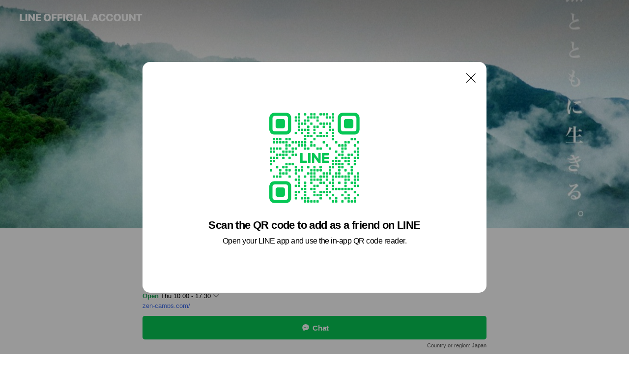

--- FILE ---
content_type: text/html; charset=utf-8
request_url: https://page.line.me/824rnxwr?oat__id=4098923&openQrModal=true
body_size: 25945
content:
<!DOCTYPE html><html lang="en"><script id="oa-script-list" type="application/json">https://page.line-scdn.net/_next/static/chunks/pages/_app-c0b699a9d6347812.js,https://page.line-scdn.net/_next/static/chunks/pages/%5BsearchId%5D-b8e443852bbb5573.js</script><head><meta charSet="UTF-8"/><meta name="viewport" content="width=device-width,initial-scale=1,minimum-scale=1,maximum-scale=1,user-scalable=no,viewport-fit=cover"/><link rel="apple-touch-icon" sizes="180x180" href="https://page.line-scdn.net/favicons/apple-touch-icon.png"/><link rel="icon" type="image/png" sizes="32x32" href="https://page.line-scdn.net/favicons/favicon-32x32.png"/><link rel="icon" type="image/png" sizes="16x16" href="https://page.line-scdn.net/favicons/favicon-16x16.png&quot;"/><link rel="mask-icon" href="https://page.line-scdn.net/favicons/safari-pinned-tab.svg" color="#4ecd00"/><link rel="shortcut icon" href="https://page.line-scdn.net/favicons/favicon.ico"/><meta name="theme-color" content="#ffffff"/><meta property="og:image" content="https://page-share.line.me//%40824rnxwr/global/og_image.png?ts=1769701477220"/><meta name="twitter:card" content="summary_large_image"/><link rel="stylesheet" href="https://unpkg.com/swiper@6.8.1/swiper-bundle.min.css"/><title>ZEN Camps | LINE Official Account</title><meta property="og:title" content="ZEN Camps | LINE Official Account"/><meta name="twitter:title" content="ZEN Camps | LINE Official Account"/><link rel="canonical" href="https://page.line.me/824rnxwr"/><meta property="line:service_name" content="Official Account"/><meta property="line:sub_title_2" content="〒904-2142 沖縄県 沖縄市 登川2268 101"/><meta name="description" content="ZEN Camps&#x27;s LINE official account profile page. Add them as a friend for the latest news."/><link rel="preload" as="image" href="https://oa-profile-media.line-scdn.net/0hSoKv9zMhDEB2DxKgZf5zFyBQAjFFbVVEEWgLTghsURgEVAhGFRYeWiV0GQsEQ0NGFRlCXQxvWhspVEt3Lx4ddA9SDiMAYhBGAQoFTRh_DiA-Pg0/w720" media="(max-width: 360px)"/><link rel="preload" as="image" href="https://oa-profile-media.line-scdn.net/0hSoKv9zMhDEB2DxKgZf5zFyBQAjFFbVVEEWgLTghsURgEVAhGFRYeWiV0GQsEQ0NGFRlCXQxvWhspVEt3Lx4ddA9SDiMAYhBGAQoFTRh_DiA-Pg0/w960" media="(min-width: 360.1px)"/><meta name="next-head-count" content="20"/><link rel="preload" href="https://page.line-scdn.net/_next/static/css/5066c0effeea9cdd.css" as="style"/><link rel="stylesheet" href="https://page.line-scdn.net/_next/static/css/5066c0effeea9cdd.css" data-n-g=""/><link rel="preload" href="https://page.line-scdn.net/_next/static/css/32cf1b1e6f7e57c2.css" as="style"/><link rel="stylesheet" href="https://page.line-scdn.net/_next/static/css/32cf1b1e6f7e57c2.css" data-n-p=""/><noscript data-n-css=""></noscript><script defer="" nomodule="" src="https://page.line-scdn.net/_next/static/chunks/polyfills-c67a75d1b6f99dc8.js"></script><script src="https://page.line-scdn.net/_next/static/chunks/webpack-53e0f634be95aa19.js" defer=""></script><script src="https://page.line-scdn.net/_next/static/chunks/framework-5d5971fdfab04833.js" defer=""></script><script src="https://page.line-scdn.net/_next/static/chunks/main-34d3f9ccc87faeb3.js" defer=""></script><script src="https://page.line-scdn.net/_next/static/chunks/e893f787-81841bf25f7a5b4d.js" defer=""></script><script src="https://page.line-scdn.net/_next/static/chunks/fd0ff8c8-d43e8626c80b2f59.js" defer=""></script><script src="https://page.line-scdn.net/_next/static/chunks/518-b33b01654ebc3704.js" defer=""></script><script src="https://page.line-scdn.net/_next/static/chunks/421-6db75eee1ddcc32a.js" defer=""></script><script src="https://page.line-scdn.net/_next/static/chunks/35-fb8646fb484f619c.js" defer=""></script><script src="https://page.line-scdn.net/_next/static/chunks/840-7f91c406241fc0b6.js" defer=""></script><script src="https://page.line-scdn.net/_next/static/chunks/137-ae3cbf072ff48020.js" defer=""></script><script src="https://page.line-scdn.net/_next/static/chunks/124-86d261272c7b9cdd.js" defer=""></script><script src="https://page.line-scdn.net/_next/static/chunks/693-01dc988928332a88.js" defer=""></script><script src="https://page.line-scdn.net/_next/static/chunks/716-15a06450f7be7982.js" defer=""></script><script src="https://page.line-scdn.net/_next/static/chunks/155-8eb63f2603fef270.js" defer=""></script><script src="https://page.line-scdn.net/_next/static/bbauL09QAT8MhModpG-Ma/_buildManifest.js" defer=""></script><script src="https://page.line-scdn.net/_next/static/bbauL09QAT8MhModpG-Ma/_ssgManifest.js" defer=""></script></head><body class=""><div id="__next"><div class="wrap main" style="--profile-button-color:#06c755" data-background="true" data-theme="true" data-js-top="true"><header id="header" class="header header_web"><div class="header_wrap"><span class="header_logo"><svg xmlns="http://www.w3.org/2000/svg" fill="none" viewBox="0 0 250 17" class="header_logo_image" role="img" aria-label="LINE OFFICIAL ACCOUNT" title="LINE OFFICIAL ACCOUNT"><path fill="#000" d="M.118 16V1.204H3.88v11.771h6.121V16zm11.607 0V1.204h3.763V16zm6.009 0V1.204h3.189l5.916 8.541h.072V1.204h3.753V16h-3.158l-5.947-8.634h-.072V16zm15.176 0V1.204h10.14v3.025h-6.377V7.15h5.998v2.83h-5.998v2.994h6.378V16zm23.235.267c-4.491 0-7.3-2.943-7.3-7.66v-.02c0-4.707 2.83-7.65 7.3-7.65 4.502 0 7.311 2.943 7.311 7.65v.02c0 4.717-2.8 7.66-7.311 7.66m0-3.118c2.153 0 3.486-1.763 3.486-4.542v-.02c0-2.8-1.363-4.533-3.486-4.533-2.102 0-3.466 1.723-3.466 4.532v.02c0 2.81 1.354 4.543 3.466 4.543M65.291 16V1.204h10.07v3.025h-6.306v3.373h5.732v2.881h-5.732V16zm11.731 0V1.204h10.07v3.025h-6.307v3.373h5.732v2.881h-5.732V16zm11.73 0V1.204h3.764V16zm12.797.267c-4.44 0-7.198-2.84-7.198-7.67v-.01c0-4.83 2.779-7.65 7.198-7.65 3.866 0 6.542 2.481 6.676 5.793v.103h-3.62l-.021-.154c-.235-1.538-1.312-2.625-3.035-2.625-2.06 0-3.363 1.692-3.363 4.522v.01c0 2.861 1.313 4.563 3.374 4.563 1.63 0 2.789-1.015 3.045-2.666l.02-.112h3.62l-.01.112c-.133 3.312-2.84 5.784-6.686 5.784m8.47-.267V1.204h3.763V16zm5.189 0 4.983-14.796h4.604L129.778 16h-3.947l-.923-3.25h-4.83l-.923 3.25zm7.249-11.577-1.6 5.62h3.271l-1.599-5.62zM131.204 16V1.204h3.763v11.771h6.121V16zm14.868 0 4.983-14.796h4.604L160.643 16h-3.948l-.923-3.25h-4.83L150.02 16zm7.249-11.577-1.599 5.62h3.271l-1.6-5.62zm14.653 11.844c-4.44 0-7.198-2.84-7.198-7.67v-.01c0-4.83 2.779-7.65 7.198-7.65 3.866 0 6.542 2.481 6.675 5.793v.103h-3.619l-.021-.154c-.236-1.538-1.312-2.625-3.035-2.625-2.061 0-3.363 1.692-3.363 4.522v.01c0 2.861 1.312 4.563 3.373 4.563 1.631 0 2.789-1.015 3.046-2.666l.02-.112h3.62l-.01.112c-.134 3.312-2.841 5.784-6.686 5.784m15.258 0c-4.44 0-7.198-2.84-7.198-7.67v-.01c0-4.83 2.778-7.65 7.198-7.65 3.866 0 6.542 2.481 6.675 5.793v.103h-3.619l-.021-.154c-.236-1.538-1.312-2.625-3.035-2.625-2.061 0-3.363 1.692-3.363 4.522v.01c0 2.861 1.312 4.563 3.373 4.563 1.631 0 2.789-1.015 3.046-2.666l.02-.112h3.62l-.011.112c-.133 3.312-2.84 5.784-6.685 5.784m15.36 0c-4.491 0-7.3-2.943-7.3-7.66v-.02c0-4.707 2.83-7.65 7.3-7.65 4.502 0 7.311 2.943 7.311 7.65v.02c0 4.717-2.799 7.66-7.311 7.66m0-3.118c2.154 0 3.487-1.763 3.487-4.542v-.02c0-2.8-1.364-4.533-3.487-4.533-2.102 0-3.466 1.723-3.466 4.532v.02c0 2.81 1.354 4.543 3.466 4.543m15.514 3.118c-3.855 0-6.367-2.184-6.367-5.517V1.204h3.763v9.187c0 1.723.923 2.758 2.615 2.758 1.681 0 2.604-1.035 2.604-2.758V1.204h3.763v9.546c0 3.322-2.491 5.517-6.378 5.517M222.73 16V1.204h3.189l5.916 8.541h.072V1.204h3.753V16h-3.158l-5.947-8.634h-.072V16zm18.611 0V4.229h-4.081V1.204h11.915v3.025h-4.081V16z"></path></svg></span></div></header><div class="container"><div data-intersection-target="profileFace" class="_root_f63qr_2 _modeLiffApp_f63qr_155"><div class="_coverImage_f63qr_2"><div data-intersection-target="coverImage" class="_root_1e0fr_1 _black_1e0fr_61"><picture class="_coverPicture_1e0fr_10"><source media="(min-width: 1048px)" srcSet="[data-uri]"/><source media="(min-width: 712px)" srcSet="[data-uri]"/><img class="_coverImage_1e0fr_7" src="[data-uri]" alt="" width="380" height="189"/></picture><img class="_coverImageSpacer_1e0fr_7" src="[data-uri]" alt=""/><div class="_root_qs6hr_1" aria-label="loading"><svg viewBox="0 0 50 50" xmlns="http://www.w3.org/2000/svg" class="_spinner_qs6hr_10" width="50" style="margin-left:-25px;margin-top:-25px"><path d="m9.906 37.346a1.5 1.5 0 0 1 2.321-1.9 16.461 16.461 0 0 0 12.774 6.054c9.112 0 16.5-7.387 16.5-16.5s-7.388-16.5-16.501-16.5a1.5 1.5 0 0 1 0-3c10.77 0 19.5 8.73 19.5 19.5s-8.73 19.5-19.5 19.5a19.46 19.46 0 0 1 -15.095-7.154z" fill="#fff"></path></svg></div></div></div><div class="_account_f63qr_11"><div class="_accountHead_f63qr_16"><div class="_accountHeadIcon_f63qr_22"><a class="_accountHeadIconLink_f63qr_31" href="/824rnxwr/profile/img"><div class="_root_19dwp_1"><img class="_thumbnailImage_19dwp_8" src="https://profile.line-scdn.net/0hpgpQfQiwL0hNKDGoMUhQH3FtISU6BikANU1gfTt_dHpiEGAWdx03L2F6Jn8zH24cJk83Jzx6Jnpn/preview" alt="Show profile photo" width="70" height="70"/></div></a></div><div class="_accountHeadContents_f63qr_34"><h1 class="_accountHeadTitle_f63qr_37"><span class="_accountHeadTitleText_f63qr_51">ZEN Camps</span><button type="button" class="_accountHeadBadge_f63qr_54" aria-label="Show account info"><span class="_root_4p75h_1 _typeCertified_4p75h_20"><span class="_icon_4p75h_17"><span role="img" aria-label="Verification status" class="la labs _iconImage_4p75h_17" style="width:11px;aspect-ratio:1;display:inline-grid;place-items:stretch"><svg xmlns="http://www.w3.org/2000/svg" data-laicon-version="10.2" viewBox="0 0 20 20" fill="currentColor"><g transform="translate(-2 -2)"><path d="M12 2.5c-3.7 0-6.7.7-7.8 1-.3.2-.5.5-.5.8v8.9c0 3.2 4.2 6.3 8 8.2.1 0 .2.1.3.1s.2 0 .3-.1c3.9-1.9 8-5 8-8.2V4.3c0-.3-.2-.6-.5-.7-1.1-.3-4.1-1.1-7.8-1.1zm0 4.2 1.2 2.7 2.7.3-1.9 2 .4 2.8-2.4-1.2-2.4 1.3.4-2.8-1.9-2 2.7-.3L12 6.7z"/></g></svg></span></span><span class="_label_4p75h_42">Verified</span></span></button></h1><div class="_accountHeadSubTexts_f63qr_58"><p class="_accountHeadSubText_f63qr_58">Friends<!-- --> <!-- -->14,547</p></div></div></div><div class="_accountInfo_f63qr_73"><p class="_accountInfoText_f63qr_85">沖縄県 沖縄市 登川2268 101</p><p><a class="_accountInfoWebsiteLink_f63qr_137" href="https://zen-camps.com/"><span class="_accountInfoWebsiteUrl_f63qr_141">zen-camps.com/</span></a></p></div><div class="_actionButtons_f63qr_152"><div><div class="_root_1nhde_1"><button type="button" class="_button_1nhde_9"><span class="_icon_1nhde_31"><span role="img" class="la lar" style="width:14px;aspect-ratio:1;display:inline-grid;place-items:stretch"><svg xmlns="http://www.w3.org/2000/svg" data-laicon-version="15.0" viewBox="0 0 20 20" fill="currentColor"><g transform="translate(-2 -2)"><path d="M11.8722 10.2255a.9.9 0 1 0 0 1.8.9.9 0 0 0 0-1.8Zm-3.5386 0a.9.9 0 1 0 0 1.8.9.9 0 0 0 0-1.8Zm7.0767 0a.9.9 0 1 0 0 1.8.9.9 0 0 0 0-1.8Z"/><path d="M6.5966 6.374c-1.256 1.2676-1.988 3.1338-1.988 5.5207 0 2.8387 1.6621 5.3506 2.8876 6.8107.6247-.8619 1.6496-1.7438 3.2265-1.7444h.0015l2.2892-.0098h.0028c3.4682 0 6.2909-2.8223 6.2909-6.2904 0-1.9386-.7072-3.4895-1.9291-4.5632C16.1475 5.0163 14.3376 4.37 12.0582 4.37c-2.3602 0-4.2063.7369-5.4616 2.004Zm-.9235-.915C7.2185 3.8991 9.4223 3.07 12.0582 3.07c2.5189 0 4.6585.7159 6.1779 2.051 1.5279 1.3427 2.371 3.2622 2.371 5.5398 0 4.1857-3.4041 7.5896-7.5894 7.5904h-.0015l-2.2892.0098h-.0028c-1.33 0-2.114.9634-2.5516 1.8265l-.4192.8269-.6345-.676c-1.2252-1.3055-3.8103-4.4963-3.8103-8.3437 0-2.6555.8198-4.8767 2.3645-6.4358Z"/></g></svg></span></span><span class="_label_1nhde_14">Chat</span></button></div><div class="_root_1nhde_1"><a role="button" href="https://line.me/R/home/public/main?id=824rnxwr&amp;utm_source=businessprofile&amp;utm_medium=action_btn" class="_button_1nhde_9"><span class="_icon_1nhde_31"><span role="img" class="la lar" style="width:14px;aspect-ratio:1;display:inline-grid;place-items:stretch"><svg xmlns="http://www.w3.org/2000/svg" data-laicon-version="15.0" viewBox="0 0 20 20" fill="currentColor"><g transform="translate(-2 -2)"><path d="M6.0001 4.5104a.35.35 0 0 0-.35.35v14.2792a.35.35 0 0 0 .35.35h12a.35.35 0 0 0 .35-.35V4.8604a.35.35 0 0 0-.35-.35h-12Zm-1.65.35c0-.9112.7387-1.65 1.65-1.65h12c.9113 0 1.65.7388 1.65 1.65v14.2792c0 .9113-.7387 1.65-1.65 1.65h-12c-.9113 0-1.65-.7387-1.65-1.65V4.8604Z"/><path d="M15.0534 12.65H8.9468v-1.3h6.1066v1.3Zm0-3.3413H8.9468v-1.3h6.1066v1.3Zm0 6.6827H8.9468v-1.3h6.1066v1.3Z"/></g></svg></span></span><span class="_label_1nhde_14">Posts</span></a></div></div></div></div></div><div class="content"><div class="ldsg-tab plugin_tab" data-flexible="flexible" style="--tab-indicator-position:0px;--tab-indicator-width:0px" id="tablist"><div class="tab-content"><div class="tab-content-inner"><div class="tab-list" role="tablist"><a aria-selected="true" role="tab" class="tab-list-item" tabindex="0"><span class="text">ZEN Campsについて</span></a><a aria-selected="false" role="tab" class="tab-list-item"><span class="text">販売ショップ一覧</span></a><a aria-selected="false" role="tab" class="tab-list-item"><span class="text">Social media</span></a><a aria-selected="false" role="tab" class="tab-list-item"><span class="text">Basic info</span></a><a aria-selected="false" role="tab" class="tab-list-item"><span class="text">You might like</span></a></div><div class="tab-indicator"></div></div></div></div><section class="section section_text" id="plugin-signboard-1739962083680834" data-js-plugin="signboard"><h2 class="title_section" data-testid="plugin-header"><span class="title">ZEN Campsについて</span></h2><div class="text_plugin"><div class="text_plugin_image"><picture class="picture"><img class="image" alt=""/></picture></div><div class="text_plugin_desc"><div class="text_area"><p class="text"><a target="_blank" rel="noopener noreferrer ugc nofollow" href="https://zen-camps.com/" class="link">https://zen-camps.com/</a><br/>ZEN Campsは、人と自然と「向き合い続ける」ブランドです。<br/>向き合うことで、人も自然も、もっと豊かに。<br/><br/>Life is a Moment.<br/>豊かな自然の中で、かけがえのない人生を見つけ、育む。<br/><br/>都会の喧騒や日々のあれこれを離れ、自然の中で感じる非日常の空間や時間に身をまかせる。私たちは、ふと、なんだか大切にしたい瞬間があることに気が付きます。<br/><br/>時に優しく時に厳しい豊かな自然の中で、刻々と変わり続ける焚き火や川面を見つめながら、じっくりと自分自身や、家族・仲間たちと向き合う時間、それは人生にとって、とても豊かな時間だから。<br/><br/>Life is a Camp.<br/>価値観を変える体験を。<br/><br/>Campが与えてくれる価値観の変化 - かけがえのない人生を、誰もが見つけることができるように。<br/>それぞれが人生をCampのように楽しんで、冒険心豊かに育んでいくことができるように。<br/>そのきっかけとなるストーリー、エクスペリエンス、プロダクトを提供することが私たちの使命です。</p></div></div></div></section><section class="section section_collection" id="plugin-showcase-1739965166333391" data-js-plugin="showcase"><a data-testid="link-with-next" class="link" href="/824rnxwr/showcase/1739965166333391"><h2 class="title_section" data-testid="plugin-header"><span class="title">販売ショップ一覧</span><span class="text_more">See more</span></h2></a><div class="collection_plugin"><div class="collection_plugin_item"><div class="collection_info"><strong class="collection_title">公式ショップ</strong><p class="collection_desc">公式ショップで購入したい方はこちら</p></div><a target="_blank" rel="noopener noreferrer ugc nofollow" href="https://zen-camps.com/" class="collection_link" data-testid="external-link"></a></div><div class="collection_plugin_item"><div class="collection_info"><strong class="collection_title">Amazonストア</strong><p class="collection_desc">Amazonストアで購入したい方はこちら</p></div><a target="_blank" rel="noopener noreferrer ugc nofollow" href="https://www.amazon.co.jp/stores/page/2593C296-273D-402B-8DE8-7BD78CC55DB7?ingress=2&amp;lp_context_asin=B0F8NFDW99&amp;visitId=d2cde879-6935-4272-ac45-41569bd15631&amp;store_ref=bl_ast_dp_brandLogo_sto&amp;ref_=ast_bln" class="collection_link" data-testid="external-link"></a></div><div class="collection_plugin_item"><div class="collection_info"><strong class="collection_title">楽天ストア</strong><p class="collection_desc">楽天ストアで購入したい方はこちら</p></div><a target="_blank" rel="noopener noreferrer ugc nofollow" href="https://www.rakuten.ne.jp/gold/zen-camps/" class="collection_link" data-testid="external-link"></a></div><div class="collection_plugin_item"><div class="collection_info"><strong class="collection_title">Yahoo!ショップ</strong><p class="collection_desc">Yahoo!ショップで購入したい方はこちら</p></div><a target="_blank" rel="noopener noreferrer ugc nofollow" href="https://shopping.yahoo.co.jp/search?first=1&amp;tab_ex=commerce&amp;fr=shp-prop&amp;mcr=818d4a6566820c2cf3fbb8303f8f5d8f&amp;ts=1753688821&amp;sretry=1&amp;p=zencamps&amp;sc_i=shopping-pc-web-top--h_srch-kwd&amp;area=13" class="collection_link" data-testid="external-link"></a></div></div></section><section class="section section_sns" id="plugin-social-media-956437141513189" data-js-plugin="socialMedia"><h2 class="title_section" data-testid="plugin-header"><span class="title">Social media</span></h2><div class="sns_plugin"><p class="text">Follow us on social media</p><div class="sns_area"><a target="_blank" rel="noopener noreferrer ugc nofollow" href="https://x.com/ZEN_Camps" class="link link_x" data-testid="twitter"><span class="icon"><svg width="20" height="20" viewBox="0 0 20 20" fill="none" xmlns="http://www.w3.org/2000/svg"><g clip-path="url(#clip0_8430_55724)"><path d="M11.19 9.04l4.653-5.29H14.74L10.7 8.343 7.471 3.75H3.75l4.88 6.946-4.88 5.548h1.103l4.267-4.851 3.408 4.85h3.722L11.189 9.04zm-1.511 1.717l-.495-.691L5.25 4.562h1.694l3.175 4.442.494.691 4.127 5.774h-1.693l-3.368-4.711z" fill="#fff"></path></g><defs><clipPath id="clip0_8430_55724"><path fill="#fff" transform="translate(3.75 3.75)" d="M0 0h12.5v12.5H0z"></path></clipPath></defs></svg></span></a><a target="_blank" rel="noopener noreferrer ugc nofollow" href="https://www.instagram.com/zen.camps/" class="link link_instagram" data-testid="instagram"><span class="icon"><svg xmlns="http://www.w3.org/2000/svg" data-laicon-version="5.9" viewBox="0 0 24 24"><g fill="#fff"><path d="M12 4.622c2.403 0 2.688.009 3.637.052.877.04 1.354.187 1.67.31.421.163.72.358 1.036.673.315.315.51.615.673 1.035.123.317.27.794.31 1.671.043.95.052 1.234.052 3.637s-.009 2.688-.052 3.637c-.04.877-.187 1.354-.31 1.67a2.79 2.79 0 01-.673 1.036c-.315.315-.615.51-1.035.673-.317.123-.794.27-1.671.31-.95.043-1.234.052-3.637.052s-2.688-.009-3.637-.052c-.877-.04-1.354-.187-1.67-.31a2.788 2.788 0 01-1.036-.673 2.79 2.79 0 01-.673-1.035c-.123-.317-.27-.794-.31-1.671-.043-.95-.052-1.234-.052-3.637s.009-2.688.052-3.637c.04-.877.187-1.354.31-1.67a2.79 2.79 0 01.673-1.036c.315-.315.615-.51 1.035-.673.317-.123.794-.27 1.671-.31.95-.043 1.234-.052 3.637-.052zM12 3c-2.444 0-2.75.01-3.71.054-.959.044-1.613.196-2.185.418A4.412 4.412 0 004.51 4.511c-.5.5-.809 1.002-1.038 1.594-.223.572-.375 1.226-.419 2.184C3.01 9.25 3 9.556 3 12s.01 2.75.054 3.71c.044.959.196 1.613.419 2.185a4.41 4.41 0 001.038 1.595c.5.5 1.002.808 1.594 1.038.572.222 1.226.374 2.184.418C9.25 20.99 9.556 21 12 21s2.75-.01 3.71-.054c.959-.044 1.613-.196 2.185-.419a4.412 4.412 0 001.595-1.038c.5-.5.808-1.002 1.038-1.594.222-.572.374-1.226.418-2.184.044-.96.054-1.267.054-3.711s-.01-2.75-.054-3.71c-.044-.959-.196-1.613-.419-2.185A4.412 4.412 0 0019.49 4.51c-.5-.5-1.002-.809-1.594-1.039-.572-.222-1.226-.374-2.184-.418C14.75 3.01 14.444 3 12 3z"></path><path d="M12.004 7.383a4.622 4.622 0 100 9.243 4.622 4.622 0 000-9.243zm0 7.621a3 3 0 110-6 3 3 0 010 6zm5.884-7.807a1.08 1.08 0 11-2.16 0 1.08 1.08 0 012.16 0z"></path></g></svg></span></a><a target="_blank" rel="noopener noreferrer ugc nofollow" href="https://youtube.com/@zencampsjapan9225?si=sI1R_gMDql7z9uDk" class="link link_youtube" data-testid="youtube"><span class="icon"><svg xmlns="http://www.w3.org/2000/svg" data-laicon-version="5.9" viewBox="0 0 24 24"><path d="M20.624 7.968a2.254 2.254 0 00-1.591-1.592C17.629 6 12 6 12 6s-5.629 0-7.033.376a2.254 2.254 0 00-1.59 1.592C3 9.37 3 12.3 3 12.3s0 2.929.376 4.332a2.254 2.254 0 001.591 1.592C6.371 18.6 12 18.6 12 18.6s5.629 0 7.033-.376a2.254 2.254 0 001.59-1.591C21 15.229 21 12.3 21 12.3s0-2.929-.376-4.332zM10.2 15V9.6l4.676 2.7L10.2 15z" fill="#fff"></path></svg></span></a><a target="_blank" rel="noopener noreferrer ugc nofollow" href="https://www.tiktok.com/@zen.camps?is_from_webapp=1&amp;sender_device=pc" class="link link_tiktok" data-testid="tiktok"><span class="icon"><svg viewBox="0 0 24 24" fill="none" xmlns="http://www.w3.org/2000/svg"><path d="M10.043 19.7c-.24 0-1.47-.04-2.59-.79-.42-.29-.8-.65-1.12-1.06-.4-.51-.64-1.1-.69-1.25v-.03c-.1-.28-.32-1.02-.29-1.72.05-1.16.41-1.9.57-2.17.29-.52.66-.98 1.11-1.37a4.735 4.735 0 013.08-1.12c.12 0 .24 0 .35.01v2.15a2.631 2.631 0 10-.42 5.23c.45 0 .89-.12 1.29-.34.37-.21.69-.52.92-.88.23-.36.37-.78.4-1.21v-.1c.01-.13.01-.28.01-.42V4.3h2.117l.003.07.06.35c.09.51.33 1.28.98 2.03.26.28.55.53.87.74.11.07.23.14.34.2.6.3 1.17.43 1.56.45v2.11c-.33-.03-.87-.08-1.3-.2-.93-.25-1.55-.64-1.55-.64l-.48-.32-.45-.27v6.17c0 .27-.08 1.02-.31 1.64-.2.52-.5 1.01-.87 1.44-.01.01-.6.72-1.59 1.2-.84.4-1.58.42-1.9.43h-.12.02z" fill="#fff" stroke="#fff" stroke-width="1.3"></path></svg></span></a></div></div></section><section class="section section_info" id="plugin-information-956437141513188" data-js-plugin="information"><h2 class="title_section" data-testid="plugin-header"><span class="title">Basic info</span></h2><div class="basic_info_item info_intro"><i class="icon"><svg width="19" height="19" viewBox="0 0 19 19" fill="none" xmlns="http://www.w3.org/2000/svg"><path fill-rule="evenodd" clip-rule="evenodd" d="M14.25 2.542h-9.5c-.721 0-1.306.584-1.306 1.306v11.304c0 .722.585 1.306 1.306 1.306h9.5c.722 0 1.306-.584 1.306-1.306V3.848c0-.722-.584-1.306-1.306-1.306zM4.75 3.57h9.5c.153 0 .277.124.277.277v11.304a.277.277 0 01-.277.277h-9.5a.277.277 0 01-.277-.277V3.848c0-.153.124-.277.277-.277zm7.167 6.444v-1.03H7.083v1.03h4.834zm0-3.675v1.03H7.083V6.34h4.834zm0 6.32v-1.03H7.083v1.03h4.834z" fill="#000"></path></svg></i>ZEN Campsは人と自然と「向き合い続ける」ブランドです</div><div class="basic_info_item info_time"><i class="icon"><svg width="19" height="19" viewBox="0 0 19 19" fill="none" xmlns="http://www.w3.org/2000/svg"><path fill-rule="evenodd" clip-rule="evenodd" d="M9.5 2.177a7.323 7.323 0 100 14.646 7.323 7.323 0 000-14.646zm0 1.03a6.294 6.294 0 110 12.587 6.294 6.294 0 010-12.588zm.514 5.996v-3.73H8.985v4.324l2.79 1.612.515-.892-2.276-1.314z" fill="#000"></path></svg></i><div class="title"><span class="title_s">Fri</span><span class="con_s">10:00 - 17:30</span></div><ul class="lst_week"><li><span class="title_s">Sun</span><span class="con_s">Closed</span></li><li><span class="title_s">Mon</span><span class="con_s">10:00 - 17:30</span></li><li><span class="title_s">Tue</span><span class="con_s">10:00 - 17:30</span></li><li><span class="title_s">Wed</span><span class="con_s">10:00 - 17:30</span></li><li><span class="title_s">Thu</span><span class="con_s">10:00 - 17:30</span></li><li><span class="title_s">Fri</span><span class="con_s">10:00 - 17:30</span></li><li><span class="title_s">Sat</span><span class="con_s">Closed</span></li></ul></div><div class="basic_info_item info_url is_selectable"><i class="icon"><svg width="19" height="19" viewBox="0 0 19 19" fill="none" xmlns="http://www.w3.org/2000/svg"><path fill-rule="evenodd" clip-rule="evenodd" d="M9.5 2.18a7.32 7.32 0 100 14.64 7.32 7.32 0 000-14.64zM3.452 7.766A6.294 6.294 0 003.21 9.5c0 .602.084 1.184.242 1.736H6.32A17.222 17.222 0 016.234 9.5c0-.597.03-1.178.086-1.735H3.452zm.396-1.029H6.46c.224-1.303.607-2.422 1.11-3.225a6.309 6.309 0 00-3.722 3.225zm3.51 1.03a15.745 15.745 0 000 3.47h4.284a15.749 15.749 0 000-3.47H7.358zm4.131-1.03H7.511C7.903 4.64 8.707 3.21 9.5 3.21c.793 0 1.597 1.43 1.99 3.526zm1.19 1.03a17.21 17.21 0 010 3.47h2.869A6.292 6.292 0 0015.79 9.5c0-.602-.084-1.184-.242-1.735H12.68zm2.473-1.03H12.54c-.224-1.303-.607-2.422-1.11-3.225a6.308 6.308 0 013.722 3.225zM7.57 15.489a6.309 6.309 0 01-3.722-3.224H6.46c.224 1.303.607 2.421 1.11 3.224zm1.929.301c-.793 0-1.596-1.43-1.99-3.525h3.98c-.394 2.095-1.197 3.525-1.99 3.525zm1.93-.301c.503-.803.886-1.921 1.11-3.224h2.612a6.309 6.309 0 01-3.723 3.224z" fill="#000"></path></svg></i><a class="account_info_website_link" href="https://zen-camps.com/"><span class="account_info_website_url">zen-camps.com/</span></a></div><div class="basic_info_item place_map" data-js-access="true"><div class="map_area"><a target="_blank" rel="noopener" href="https://www.google.com/maps/search/?api=1&amp;query=26.3625038%2C127.8245767"><img src="https://maps.googleapis.com/maps/api/staticmap?key=AIzaSyCmbTfxB3uMZpzVX9NYKqByC1RRi2jIjf0&amp;channel=Line_Account&amp;scale=2&amp;size=400x200&amp;center=26.3626038%2C127.8245767&amp;markers=scale%3A2%7Cicon%3Ahttps%3A%2F%2Fpage.line-scdn.net%2F_%2Fimages%2FmapPin.v1.png%7C26.3625038%2C127.8245767&amp;language=en&amp;region=&amp;signature=iKAL_lT-XYQLupPpeKODVOfqqfA%3D" alt=""/></a></div><div class="map_text"><i class="icon"><svg width="19" height="19" viewBox="0 0 19 19" fill="none" xmlns="http://www.w3.org/2000/svg"><path fill-rule="evenodd" clip-rule="evenodd" d="M9.731 1.864l-.23-.004a6.308 6.308 0 00-4.853 2.266c-2.155 2.565-1.9 6.433.515 8.857a210.37 210.37 0 013.774 3.911.772.772 0 001.13 0l.942-.996a182.663 182.663 0 012.829-2.916c2.413-2.422 2.67-6.29.515-8.855a6.308 6.308 0 00-4.622-2.263zm-.23 1.026a5.28 5.28 0 014.064 1.9c1.805 2.147 1.588 5.413-.456 7.466l-.452.456a209.82 209.82 0 00-2.87 2.98l-.285.3-1.247-1.31a176.87 176.87 0 00-2.363-2.425c-2.045-2.053-2.261-5.32-.456-7.468a5.28 5.28 0 014.064-1.9zm0 3.289a2.004 2.004 0 100 4.008 2.004 2.004 0 000-4.008zm0 1.029a.975.975 0 110 1.95.975.975 0 010-1.95z" fill="#000"></path></svg></i><div class="map_title_area"><strong class="map_title">〒904-2142 沖縄県 沖縄市 登川2268 101</strong><button type="button" class="button_copy" aria-label="Copy"><i class="icon_copy"><svg width="16" height="16" xmlns="http://www.w3.org/2000/svg" data-laicon-version="15" viewBox="0 0 24 24"><path d="M3.2 3.05a.65.65 0 01.65-.65h12.99a.65.65 0 01.65.65V6.5h-1.3V3.7H4.5v13.28H7v1.3H3.85a.65.65 0 01-.65-.65V3.05z"></path><path d="M6.52 6.36a.65.65 0 01.65-.65h12.98a.65.65 0 01.65.65V17.5l-4.1 4.1H7.17a.65.65 0 01-.65-.65V6.36zm1.3.65V20.3h8.34l3.34-3.34V7.01H7.82z"></path><path d="M14.13 10.19H9.6v-1.3h4.53v1.3zm0 2.2H9.6v-1.3h4.53v1.3zm1.27 3.81h5.4v1.3h-4.1v4.1h-1.3v-5.4z"></path></svg></i></button></div></div></div></section><section class="section section_recommend" id="plugin-recommendation-RecommendationPlugin" data-js-plugin="recommendation"><a target="_self" rel="noopener" href="https://liff.line.me/1654867680-wGKa63aV/?utm_source=oaprofile&amp;utm_medium=recommend" class="link"><h2 class="title_section" data-testid="plugin-header"><span class="title">You might like</span><span class="text_more">See more</span></h2></a><section class="RecommendationPlugin_subSection__nWfpQ"><h3 class="RecommendationPlugin_subTitle__EGDML">Accounts others are viewing</h3><div class="swiper-container"><div class="swiper-wrapper"><div class="swiper-slide"><div class="recommend_list"><div class="recommend_item" id="recommend-item-1"><a target="_self" rel="noopener" href="https://page.line.me/265gjhev?openerPlatform=liff&amp;openerKey=profileRecommend" class="link"><div class="thumb"><img src="https://profile.line-scdn.net/0hg32AJ4m4OBwPOC3X7PVHSzN9NnF4Fj5UdwkkKik9b3hwW3pINQx2fH09MS0qWi9JNwskfS07Miwm/preview" class="image" alt=""/></div><div class="info"><strong class="info_name"><i class="icon_certified"></i>FieldSAHARA</strong><div class="info_detail"><span class="friend">7,019 friends</span></div></div></a></div><div class="recommend_item" id="recommend-item-2"><a target="_self" rel="noopener" href="https://page.line.me/053acpmk?openerPlatform=liff&amp;openerKey=profileRecommend" class="link"><div class="thumb"><img src="https://profile.line-scdn.net/0hzhpyok_IJUdNADGWmW9aEHFFKyo6LiMPNWI6czoHe3MyYmJCcG5tKDsDf3M1NDUVd2I6JGhQcncz/preview" class="image" alt=""/></div><div class="info"><strong class="info_name"><i class="icon_certified"></i>野良道具製作所</strong><div class="info_detail"><span class="friend">2,435 friends</span></div><div class="common_label"><strong class="label"><i class="icon"><svg width="12" height="12" viewBox="0 0 12 12" fill="none" xmlns="http://www.w3.org/2000/svg"><path fill-rule="evenodd" clip-rule="evenodd" d="M1.675 2.925v6.033h.926l.923-.923.923.923h5.878V2.925H4.447l-.923.923-.923-.923h-.926zm-.85-.154c0-.384.312-.696.696-.696h1.432l.571.571.572-.571h6.383c.385 0 .696.312.696.696v6.341a.696.696 0 01-.696.696H4.096l-.572-.571-.571.571H1.52a.696.696 0 01-.696-.696V2.771z" fill="#777"></path><path fill-rule="evenodd" clip-rule="evenodd" d="M3.025 4.909v-.65h1v.65h-1zm0 1.357v-.65h1v.65h-1zm0 1.358v-.65h1v.65h-1z" fill="#777"></path></svg></i><span class="text">Coupons</span></strong></div></div></a></div><div class="recommend_item" id="recommend-item-3"><a target="_self" rel="noopener" href="https://page.line.me/896gjhol?openerPlatform=liff&amp;openerKey=profileRecommend" class="link"><div class="thumb"><img src="https://profile.line-scdn.net/0hiUuYd0JnNnpIICaR4WRJLXRlOBc_DjAyMEN9FGlza0thFyQqJkAtHmhybkxhEnUkJBIsGm0oOEkx/preview" class="image" alt=""/></div><div class="info"><strong class="info_name"><i class="icon_certified"></i>DUCKNOT 公式</strong><div class="info_detail"><span class="friend">1,847 friends</span></div></div></a></div></div></div><div class="swiper-slide"><div class="recommend_list"><div class="recommend_item" id="recommend-item-4"><a target="_self" rel="noopener" href="https://page.line.me/866eslpx?openerPlatform=liff&amp;openerKey=profileRecommend" class="link"><div class="thumb"><img src="https://profile.line-scdn.net/0hlZ91Jj9bM3UESCNtphlMIjgNPRhzZjU9fCp0QyNMbhd6cHcjO356FHVAPRYvKCNzbXx1G3FLbUYh/preview" class="image" alt=""/></div><div class="info"><strong class="info_name"><i class="icon_certified"></i>HILLS FIELD</strong><div class="info_detail"><span class="friend">13,715 friends</span></div></div></a></div><div class="recommend_item" id="recommend-item-5"><a target="_self" rel="noopener" href="https://page.line.me/643zkdln?openerPlatform=liff&amp;openerKey=profileRecommend" class="link"><div class="thumb"><img src="https://profile.line-scdn.net/0hVSkFIWNdCXxWPxpp9bV2K2p6BxEhEQ80LltDHSdsU0QsWEYraAtEGiA-X0p6Dkh4bg4UTyBsUxh7/preview" class="image" alt=""/></div><div class="info"><strong class="info_name"><i class="icon_certified"></i>OneTigris Gear　楽天市場店</strong><div class="info_detail"><span class="friend">4,327 friends</span></div></div></a></div><div class="recommend_item" id="recommend-item-6"><a target="_self" rel="noopener" href="https://page.line.me/362bbrcq?openerPlatform=liff&amp;openerKey=profileRecommend" class="link"><div class="thumb"><img src="https://profile.line-scdn.net/0hVD9NPM4vCWsENx3Pl7V2PDhyBwZzGQ8jfFIWCiZlV10hAU81aFZCWXNiUVsoBRw0OwZGWCM3Xwkv/preview" class="image" alt=""/></div><div class="info"><strong class="info_name"><i class="icon_certified"></i>HOTEL CAMPS</strong><div class="info_detail"><span class="friend">5,951 friends</span></div></div></a></div></div></div><div class="swiper-slide"><div class="recommend_list"><div class="recommend_item" id="recommend-item-7"><a target="_self" rel="noopener" href="https://page.line.me/sij7628v?openerPlatform=liff&amp;openerKey=profileRecommend" class="link"><div class="thumb"><img src="https://profile.line-scdn.net/0hRDgJO-fODWtaMyLSL1dyPGZ2AwYtHQsjIlxKCCxkUgwnARg6ZFBFWnY6U1txAB9oZFZDDH5gUl0i/preview" class="image" alt=""/></div><div class="info"><strong class="info_name"><i class="icon_certified"></i>ソトレシピ</strong><div class="info_detail"><span class="friend">13,425 friends</span></div><div class="common_label"><strong class="label"><i class="icon"><svg width="12" height="12" viewBox="0 0 12 12" fill="none" xmlns="http://www.w3.org/2000/svg"><path fill-rule="evenodd" clip-rule="evenodd" d="M1.675 2.925v6.033h.926l.923-.923.923.923h5.878V2.925H4.447l-.923.923-.923-.923h-.926zm-.85-.154c0-.384.312-.696.696-.696h1.432l.571.571.572-.571h6.383c.385 0 .696.312.696.696v6.341a.696.696 0 01-.696.696H4.096l-.572-.571-.571.571H1.52a.696.696 0 01-.696-.696V2.771z" fill="#777"></path><path fill-rule="evenodd" clip-rule="evenodd" d="M3.025 4.909v-.65h1v.65h-1zm0 1.357v-.65h1v.65h-1zm0 1.358v-.65h1v.65h-1z" fill="#777"></path></svg></i><span class="text">Coupons</span></strong><strong class="label"><i class="icon"><svg width="13" height="12" viewBox="0 0 13 12" fill="none" xmlns="http://www.w3.org/2000/svg"><path fill-rule="evenodd" clip-rule="evenodd" d="M11.1 2.14H2.7a.576.576 0 00-.575.576v6.568c0 .317.258.575.575.575h8.4a.576.576 0 00.575-.575V2.716a.576.576 0 00-.575-.575zm-.076 2.407V9.21h-8.25V4.547h8.25zm0-.65V2.791h-8.25v1.106h8.25z" fill="#777"></path><path d="M11.024 9.209v.1h.1v-.1h-.1zm0-4.662h.1v-.1h-.1v.1zM2.774 9.21h-.1v.1h.1v-.1zm0-4.662v-.1h-.1v.1h.1zm8.25-.65v.1h.1v-.1h-.1zm0-1.106h.1v-.1h-.1v.1zm-8.25 0v-.1h-.1v.1h.1zm0 1.106h-.1v.1h.1v-.1zM2.7 2.241h8.4v-.2H2.7v.2zm-.475.475c0-.262.213-.475.475-.475v-.2a.676.676 0 00-.675.675h.2zm0 6.568V2.716h-.2v6.568h.2zm.475.475a.476.476 0 01-.475-.475h-.2c0 .372.303.675.675.675v-.2zm8.4 0H2.7v.2h8.4v-.2zm.475-.475a.476.476 0 01-.475.475v.2a.676.676 0 00.675-.675h-.2zm0-6.568v6.568h.2V2.716h-.2zM11.1 2.24c.262 0 .475.213.475.475h.2a.676.676 0 00-.675-.675v.2zm.024 6.968V4.547h-.2V9.21h.2zm-8.35.1h8.25v-.2h-8.25v.2zm-.1-4.762V9.21h.2V4.547h-.2zm8.35-.1h-8.25v.2h8.25v-.2zm.1-.55V2.791h-.2v1.106h.2zm-.1-1.206h-8.25v.2h8.25v-.2zm-8.35.1v1.106h.2V2.791h-.2zm.1 1.206h8.25v-.2h-8.25v.2zm6.467 2.227l-.296.853-.904.019.72.545-.261.865.741-.516.742.516-.262-.865.72-.545-.903-.019-.297-.853z" fill="#777"></path></svg></i><span class="text">Reward card</span></strong></div></div></a></div><div class="recommend_item" id="recommend-item-8"><a target="_self" rel="noopener" href="https://page.line.me/524smsif?openerPlatform=liff&amp;openerKey=profileRecommend" class="link"><div class="thumb"><img src="https://profile.line-scdn.net/0hp2OayyAGLx1yGDj67c5QSk5dIXAFNilVCnc3egRLIyhWIGxLSS40eAcReH9WIWlNGXg0eVMdInoP/preview" class="image" alt=""/></div><div class="info"><strong class="info_name"><i class="icon_certified"></i>POST GENERAL</strong><div class="info_detail"><span class="friend">1,540 friends</span></div></div></a></div><div class="recommend_item" id="recommend-item-9"><a target="_self" rel="noopener" href="https://page.line.me/wqq1172b?openerPlatform=liff&amp;openerKey=profileRecommend" class="link"><div class="thumb"><img src="https://profile.line-scdn.net/0hxywtIMHjJ1ZKDQ1VT7dYAXZIKTs9IyEeMmw_MGgFe2BgPjIAJmlvOW0IcGJvOWVUIT87YzoELmJj/preview" class="image" alt=""/></div><div class="info"><strong class="info_name"><i class="icon_certified"></i>GO OUT Online</strong><div class="info_detail"><span class="friend">8,431 friends</span></div><div class="common_label"><strong class="label"><i class="icon"><svg width="12" height="12" viewBox="0 0 12 12" fill="none" xmlns="http://www.w3.org/2000/svg"><path fill-rule="evenodd" clip-rule="evenodd" d="M1.675 2.925v6.033h.926l.923-.923.923.923h5.878V2.925H4.447l-.923.923-.923-.923h-.926zm-.85-.154c0-.384.312-.696.696-.696h1.432l.571.571.572-.571h6.383c.385 0 .696.312.696.696v6.341a.696.696 0 01-.696.696H4.096l-.572-.571-.571.571H1.52a.696.696 0 01-.696-.696V2.771z" fill="#777"></path><path fill-rule="evenodd" clip-rule="evenodd" d="M3.025 4.909v-.65h1v.65h-1zm0 1.357v-.65h1v.65h-1zm0 1.358v-.65h1v.65h-1z" fill="#777"></path></svg></i><span class="text">Coupons</span></strong><strong class="label"><i class="icon"><svg width="13" height="12" viewBox="0 0 13 12" fill="none" xmlns="http://www.w3.org/2000/svg"><path fill-rule="evenodd" clip-rule="evenodd" d="M11.1 2.14H2.7a.576.576 0 00-.575.576v6.568c0 .317.258.575.575.575h8.4a.576.576 0 00.575-.575V2.716a.576.576 0 00-.575-.575zm-.076 2.407V9.21h-8.25V4.547h8.25zm0-.65V2.791h-8.25v1.106h8.25z" fill="#777"></path><path d="M11.024 9.209v.1h.1v-.1h-.1zm0-4.662h.1v-.1h-.1v.1zM2.774 9.21h-.1v.1h.1v-.1zm0-4.662v-.1h-.1v.1h.1zm8.25-.65v.1h.1v-.1h-.1zm0-1.106h.1v-.1h-.1v.1zm-8.25 0v-.1h-.1v.1h.1zm0 1.106h-.1v.1h.1v-.1zM2.7 2.241h8.4v-.2H2.7v.2zm-.475.475c0-.262.213-.475.475-.475v-.2a.676.676 0 00-.675.675h.2zm0 6.568V2.716h-.2v6.568h.2zm.475.475a.476.476 0 01-.475-.475h-.2c0 .372.303.675.675.675v-.2zm8.4 0H2.7v.2h8.4v-.2zm.475-.475a.476.476 0 01-.475.475v.2a.676.676 0 00.675-.675h-.2zm0-6.568v6.568h.2V2.716h-.2zM11.1 2.24c.262 0 .475.213.475.475h.2a.676.676 0 00-.675-.675v.2zm.024 6.968V4.547h-.2V9.21h.2zm-8.35.1h8.25v-.2h-8.25v.2zm-.1-4.762V9.21h.2V4.547h-.2zm8.35-.1h-8.25v.2h8.25v-.2zm.1-.55V2.791h-.2v1.106h.2zm-.1-1.206h-8.25v.2h8.25v-.2zm-8.35.1v1.106h.2V2.791h-.2zm.1 1.206h8.25v-.2h-8.25v.2zm6.467 2.227l-.296.853-.904.019.72.545-.261.865.741-.516.742.516-.262-.865.72-.545-.903-.019-.297-.853z" fill="#777"></path></svg></i><span class="text">Reward card</span></strong></div></div></a></div></div></div><div class="swiper-slide"><div class="recommend_list"><div class="recommend_item" id="recommend-item-10"><a target="_self" rel="noopener" href="https://page.line.me/875jgdio?openerPlatform=liff&amp;openerKey=profileRecommend" class="link"><div class="thumb"><img src="https://profile.line-scdn.net/0h5hfx9aScakdbAX3aNbwVEGdEZCosL2wPI2QtJSkHZnRwNi8ZMDchIX4JZCB2N3oWYDIlc3cDZnR0/preview" class="image" alt=""/></div><div class="info"><strong class="info_name"><i class="icon_certified"></i>ZUKK_CAMP</strong><div class="info_detail"><span class="friend">6,540 friends</span></div></div></a></div><div class="recommend_item" id="recommend-item-11"><a target="_self" rel="noopener" href="https://page.line.me/245hmqxx?openerPlatform=liff&amp;openerKey=profileRecommend" class="link"><div class="thumb"><img src="https://profile.line-scdn.net/0hRqi5r-JrDV5UTBivjudyCWgJAzMjYgsWLCNEMCRNBzl8LEIKbSlBOSUYA2d7fk8AaioXb3lKU24r/preview" class="image" alt=""/></div><div class="info"><strong class="info_name"><i class="icon_certified"></i>hinataストア</strong><div class="info_detail"><span class="friend">9,970 friends</span></div></div></a></div><div class="recommend_item" id="recommend-item-12"><a target="_self" rel="noopener" href="https://page.line.me/440yudhm?openerPlatform=liff&amp;openerKey=profileRecommend" class="link"><div class="thumb"><img src="https://profile.line-scdn.net/0h7AP50cpGaG5tTHsIdYwXOVEJZgMaYm4mFXh1DhsYYVpHeyw-UC4lARtLZVgTLyYxUip1CUxLMVdD/preview" class="image" alt=""/></div><div class="info"><strong class="info_name"><i class="icon_certified"></i>Michitas</strong><div class="info_detail"><span class="friend">3,449 friends</span></div></div></a></div></div></div><div class="swiper-slide"><div class="recommend_list"><div class="recommend_item" id="recommend-item-13"><a target="_self" rel="noopener" href="https://page.line.me/625jfvtx?openerPlatform=liff&amp;openerKey=profileRecommend" class="link"><div class="thumb"><img src="https://profile.line-scdn.net/0hIpqJ0DyJFl9MMwMNBIppCHB2GDI7HRAXNF1dOD46T241UVBdc1MOMWowQTw0VgIAdgVZMGwyH2xh/preview" class="image" alt=""/></div><div class="info"><strong class="info_name"><i class="icon_certified"></i>【公式】BlackishGear</strong><div class="info_detail"><span class="friend">6,705 friends</span></div></div></a></div><div class="recommend_item" id="recommend-item-14"><a target="_self" rel="noopener" href="https://page.line.me/233lhxqq?openerPlatform=liff&amp;openerKey=profileRecommend" class="link"><div class="thumb"><img src="https://profile.line-scdn.net/0hL3oR_glKExxSKzrT6P1sS25uHXElBRVUKk9cL3UrGiQvGVBIaUsMKHYpRC4oSVYfPBpeenMpSSss/preview" class="image" alt=""/></div><div class="info"><strong class="info_name"><i class="icon_certified"></i>maverick-OUTDOOR</strong><div class="info_detail"><span class="friend">1,230 friends</span></div></div></a></div><div class="recommend_item" id="recommend-item-15"><a target="_self" rel="noopener" href="https://page.line.me/648woenu?openerPlatform=liff&amp;openerKey=profileRecommend" class="link"><div class="thumb"><img src="https://profile.line-scdn.net/0hfZKTawjIOXV2LSu2m5FGIkpoNxgBAz89Dkt_FVUrZhAMSikiTk51EVMsZEJaHixzGUN3RgYuZkxS/preview" class="image" alt=""/></div><div class="info"><strong class="info_name"><i class="icon_certified"></i>WHATNOT　楽天市場店</strong><div class="info_detail"><span class="friend">3,705 friends</span></div></div></a></div></div></div><div class="swiper-slide"><div class="recommend_list"><div class="recommend_item" id="recommend-item-16"><a target="_self" rel="noopener" href="https://page.line.me/827zzovz?openerPlatform=liff&amp;openerKey=profileRecommend" class="link"><div class="thumb"><img src="https://profile.line-scdn.net/0h3RdO3QORbH1ZNnrc7gkTKmVzYhAuGGo1IQUiT3w_Mk59B38oNwJxGS8_Z0tzUy8qZFNxHXRiOhh9/preview" class="image" alt=""/></div><div class="info"><strong class="info_name"><i class="icon_certified"></i>SWAG GEAR KOBE</strong><div class="info_detail"><span class="friend">3,346 friends</span></div></div></a></div><div class="recommend_item" id="recommend-item-17"><a target="_self" rel="noopener" href="https://page.line.me/220ieytt?openerPlatform=liff&amp;openerKey=profileRecommend" class="link"><div class="thumb"><img src="https://profile.line-scdn.net/0hCvL1zJY_HFlxSAxju7djDk0NEjQGZhoRCSgGa1xBFWsMeVgHTSgEPQNMSztffV0NSC1bN1NOFmpb/preview" class="image" alt=""/></div><div class="info"><strong class="info_name"><i class="icon_certified"></i>Mozambique</strong><div class="info_detail"><span class="friend">4,767 friends</span></div></div></a></div><div class="recommend_item" id="recommend-item-18"><a target="_self" rel="noopener" href="https://page.line.me/300gptjk?openerPlatform=liff&amp;openerKey=profileRecommend" class="link"><div class="thumb"><img src="https://profile.line-scdn.net/0hntkQA5bxMVtWKCKCsQJODGptPzYhBjcTLhsuNXctPDh4SiIIOEl5NXAvbmkpHHEPPRoraCB8Zjsv/preview" class="image" alt=""/></div><div class="info"><strong class="info_name"><i class="icon_certified"></i>Fish Hook</strong><div class="info_detail"><span class="friend">1,975 friends</span></div></div></a></div></div></div><div class="swiper-slide"><div class="recommend_list"><div class="recommend_item" id="recommend-item-19"><a target="_self" rel="noopener" href="https://page.line.me/nog9801i?openerPlatform=liff&amp;openerKey=profileRecommend" class="link"><div class="thumb"><img src="https://profile.line-scdn.net/0h2LoD73RhbWNSPXiYdaMSNG54Yw4lE2srKl0gUHI6NFF2Wis1OlJwAyU7MlJ4CHlibFMnVnU6Y1N5/preview" class="image" alt=""/></div><div class="info"><strong class="info_name"><i class="icon_certified"></i>ブッシュクラフトJP</strong><div class="info_detail"><span class="friend">3,821 friends</span></div><div class="common_label"><strong class="label"><i class="icon"><svg width="12" height="12" viewBox="0 0 12 12" fill="none" xmlns="http://www.w3.org/2000/svg"><path fill-rule="evenodd" clip-rule="evenodd" d="M1.675 2.925v6.033h.926l.923-.923.923.923h5.878V2.925H4.447l-.923.923-.923-.923h-.926zm-.85-.154c0-.384.312-.696.696-.696h1.432l.571.571.572-.571h6.383c.385 0 .696.312.696.696v6.341a.696.696 0 01-.696.696H4.096l-.572-.571-.571.571H1.52a.696.696 0 01-.696-.696V2.771z" fill="#777"></path><path fill-rule="evenodd" clip-rule="evenodd" d="M3.025 4.909v-.65h1v.65h-1zm0 1.357v-.65h1v.65h-1zm0 1.358v-.65h1v.65h-1z" fill="#777"></path></svg></i><span class="text">Coupons</span></strong><strong class="label"><i class="icon"><svg width="13" height="12" viewBox="0 0 13 12" fill="none" xmlns="http://www.w3.org/2000/svg"><path fill-rule="evenodd" clip-rule="evenodd" d="M11.1 2.14H2.7a.576.576 0 00-.575.576v6.568c0 .317.258.575.575.575h8.4a.576.576 0 00.575-.575V2.716a.576.576 0 00-.575-.575zm-.076 2.407V9.21h-8.25V4.547h8.25zm0-.65V2.791h-8.25v1.106h8.25z" fill="#777"></path><path d="M11.024 9.209v.1h.1v-.1h-.1zm0-4.662h.1v-.1h-.1v.1zM2.774 9.21h-.1v.1h.1v-.1zm0-4.662v-.1h-.1v.1h.1zm8.25-.65v.1h.1v-.1h-.1zm0-1.106h.1v-.1h-.1v.1zm-8.25 0v-.1h-.1v.1h.1zm0 1.106h-.1v.1h.1v-.1zM2.7 2.241h8.4v-.2H2.7v.2zm-.475.475c0-.262.213-.475.475-.475v-.2a.676.676 0 00-.675.675h.2zm0 6.568V2.716h-.2v6.568h.2zm.475.475a.476.476 0 01-.475-.475h-.2c0 .372.303.675.675.675v-.2zm8.4 0H2.7v.2h8.4v-.2zm.475-.475a.476.476 0 01-.475.475v.2a.676.676 0 00.675-.675h-.2zm0-6.568v6.568h.2V2.716h-.2zM11.1 2.24c.262 0 .475.213.475.475h.2a.676.676 0 00-.675-.675v.2zm.024 6.968V4.547h-.2V9.21h.2zm-8.35.1h8.25v-.2h-8.25v.2zm-.1-4.762V9.21h.2V4.547h-.2zm8.35-.1h-8.25v.2h8.25v-.2zm.1-.55V2.791h-.2v1.106h.2zm-.1-1.206h-8.25v.2h8.25v-.2zm-8.35.1v1.106h.2V2.791h-.2zm.1 1.206h8.25v-.2h-8.25v.2zm6.467 2.227l-.296.853-.904.019.72.545-.261.865.741-.516.742.516-.262-.865.72-.545-.903-.019-.297-.853z" fill="#777"></path></svg></i><span class="text">Reward card</span></strong></div></div></a></div><div class="recommend_item" id="recommend-item-20"><a target="_self" rel="noopener" href="https://page.line.me/482ojfla?openerPlatform=liff&amp;openerKey=profileRecommend" class="link"><div class="thumb"><img src="https://profile.line-scdn.net/0h5yFfJE7galZ7H3QfCGMVAUdaZDsMMWweAywnMF4fMGZRJyxTRXkgZFZKZGIGJiQAQ38hOQ5LPW8C/preview" class="image" alt=""/></div><div class="info"><strong class="info_name"><i class="icon_certified"></i>Pazdesign公式アカウント</strong><div class="info_detail"><span class="friend">882 friends</span></div></div></a></div><div class="recommend_item" id="recommend-item-21"><a target="_self" rel="noopener" href="https://page.line.me/572cbxvx?openerPlatform=liff&amp;openerKey=profileRecommend" class="link"><div class="thumb"><img src="https://profile.line-scdn.net/0hNzUBSTaDEVVoOw4tVE1uAlR-HzgfFRcdEFpYNUo9SWZHD1ULVlQMM05pSmZMDFAGUFhcMBk5TWUV/preview" class="image" alt=""/></div><div class="info"><strong class="info_name"><i class="icon_certified"></i>ハロアウトドア</strong><div class="info_detail"><span class="friend">1,368 friends</span></div><div class="common_label"><strong class="label"><i class="icon"><svg width="12" height="12" viewBox="0 0 12 12" fill="none" xmlns="http://www.w3.org/2000/svg"><path fill-rule="evenodd" clip-rule="evenodd" d="M1.675 2.925v6.033h.926l.923-.923.923.923h5.878V2.925H4.447l-.923.923-.923-.923h-.926zm-.85-.154c0-.384.312-.696.696-.696h1.432l.571.571.572-.571h6.383c.385 0 .696.312.696.696v6.341a.696.696 0 01-.696.696H4.096l-.572-.571-.571.571H1.52a.696.696 0 01-.696-.696V2.771z" fill="#777"></path><path fill-rule="evenodd" clip-rule="evenodd" d="M3.025 4.909v-.65h1v.65h-1zm0 1.357v-.65h1v.65h-1zm0 1.358v-.65h1v.65h-1z" fill="#777"></path></svg></i><span class="text">Coupons</span></strong></div></div></a></div></div></div><div class="button_more" slot="wrapper-end"><a target="_self" rel="noopener" href="https://liff.line.me/1654867680-wGKa63aV/?utm_source=oaprofile&amp;utm_medium=recommend" class="link"><i class="icon_more"></i>See more</a></div></div></div></section></section><div class="go_top"><a class="btn_top"><span class="icon"><svg xmlns="http://www.w3.org/2000/svg" width="10" height="11" viewBox="0 0 10 11"><g fill="#111"><path d="M1.464 6.55L.05 5.136 5 .186 6.414 1.6z"></path><path d="M9.95 5.136L5 .186 3.586 1.6l4.95 4.95z"></path><path d="M6 1.507H4v9.259h2z"></path></g></svg></span><span class="text">Top</span></a></div></div></div><div id="footer" class="footer"><div class="account_info"><span class="text">@824rnxwr</span></div><div class="provider_info"><span class="text">© LY Corporation</span><div class="link_group"><a data-testid="link-with-next" class="link" href="/824rnxwr/report">Report</a><a target="_self" rel="noopener" href="https://liff.line.me/1654867680-wGKa63aV/?utm_source=LINE&amp;utm_medium=referral&amp;utm_campaign=oa_profile_footer" class="link">Other official accounts</a></div></div></div><div class="floating_bar is_active"><div class="floating_button is_active"><a target="_blank" rel="noopener" data-js-chat-button="true" class="button_profile"><button type="button" class="button button_chat"><div class="button_content"><i class="icon"><svg xmlns="http://www.w3.org/2000/svg" width="39" height="38" viewBox="0 0 39 38"><path fill="#3C3E43" d="M24.89 19.19a1.38 1.38 0 11-.003-2.76 1.38 1.38 0 01.004 2.76m-5.425 0a1.38 1.38 0 110-2.76 1.38 1.38 0 010 2.76m-5.426 0a1.38 1.38 0 110-2.76 1.38 1.38 0 010 2.76m5.71-13.73c-8.534 0-13.415 5.697-13.415 13.532 0 7.834 6.935 13.875 6.935 13.875s1.08-4.113 4.435-4.113c1.163 0 2.147-.016 3.514-.016 6.428 0 11.64-5.211 11.64-11.638 0-6.428-4.573-11.64-13.108-11.64"></path></svg><svg width="20" height="20" viewBox="0 0 20 20" fill="none" xmlns="http://www.w3.org/2000/svg"><path fill-rule="evenodd" clip-rule="evenodd" d="M2.792 9.92c0-4.468 2.862-7.355 7.291-7.355 4.329 0 7.124 2.483 7.124 6.326a6.332 6.332 0 01-6.325 6.325l-1.908.008c-1.122 0-1.777.828-2.129 1.522l-.348.689-.53-.563c-1.185-1.264-3.175-3.847-3.175-6.953zm5.845 1.537h.834V7.024h-.834v1.8H7.084V7.046h-.833v4.434h.833V9.658h1.553v1.8zm4.071-4.405h.834v2.968h-.834V7.053zm-2.09 4.395h.833V8.48h-.834v2.967zm.424-3.311a.542.542 0 110-1.083.542.542 0 010 1.083zm1.541 2.77a.542.542 0 101.084 0 .542.542 0 00-1.084 0z" fill="#fff"></path></svg></i><span class="text">Chat</span></div></button></a></div><div class="region_area">Country or region:<!-- --> <!-- -->Japan</div></div></div></div><script src="https://static.line-scdn.net/liff/edge/versions/2.27.1/sdk.js"></script><script src="https://static.line-scdn.net/uts/edge/stable/uts.js"></script><script id="__NEXT_DATA__" type="application/json">{"props":{"pageProps":{"initialDataString":"{\"lang\":\"en\",\"origin\":\"web\",\"opener\":{},\"device\":\"Desktop\",\"lineAppVersion\":\"\",\"requestedSearchId\":\"824rnxwr\",\"openQrModal\":true,\"isBusinessAccountLineMeDomain\":false,\"account\":{\"accountInfo\":{\"id\":\"956437141513186\",\"provider\":{\"isCertificated\":false,\"name\":\"ZEN Camps\"},\"countryCode\":\"JP\",\"managingCountryCode\":\"JP\",\"basicSearchId\":\"@824rnxwr\",\"subPageId\":\"956437141513187\",\"profileConfig\":{\"activateSearchId\":true,\"activateFollowerCount\":false},\"shareInfoImage\":\"https://page-share.line.me//%40824rnxwr/global/og_image.png?ts=1769701477220\",\"friendCount\":14547},\"profile\":{\"type\":\"basic\",\"name\":\"ZEN Camps\",\"badgeType\":\"certified\",\"profileImg\":{\"original\":\"https://profile.line-scdn.net/0hpgpQfQiwL0hNKDGoMUhQH3FtISU6BikANU1gfTt_dHpiEGAWdx03L2F6Jn8zH24cJk83Jzx6Jnpn\",\"thumbs\":{\"xSmall\":\"https://profile.line-scdn.net/0hpgpQfQiwL0hNKDGoMUhQH3FtISU6BikANU1gfTt_dHpiEGAWdx03L2F6Jn8zH24cJk83Jzx6Jnpn/preview\",\"small\":\"https://profile.line-scdn.net/0hpgpQfQiwL0hNKDGoMUhQH3FtISU6BikANU1gfTt_dHpiEGAWdx03L2F6Jn8zH24cJk83Jzx6Jnpn/preview\",\"mid\":\"https://profile.line-scdn.net/0hpgpQfQiwL0hNKDGoMUhQH3FtISU6BikANU1gfTt_dHpiEGAWdx03L2F6Jn8zH24cJk83Jzx6Jnpn/preview\",\"large\":\"https://profile.line-scdn.net/0hpgpQfQiwL0hNKDGoMUhQH3FtISU6BikANU1gfTt_dHpiEGAWdx03L2F6Jn8zH24cJk83Jzx6Jnpn/preview\",\"xLarge\":\"https://profile.line-scdn.net/0hpgpQfQiwL0hNKDGoMUhQH3FtISU6BikANU1gfTt_dHpiEGAWdx03L2F6Jn8zH24cJk83Jzx6Jnpn/preview\",\"xxLarge\":\"https://profile.line-scdn.net/0hpgpQfQiwL0hNKDGoMUhQH3FtISU6BikANU1gfTt_dHpiEGAWdx03L2F6Jn8zH24cJk83Jzx6Jnpn/preview\"}},\"bgImg\":{\"original\":\"https://oa-profile-media.line-scdn.net/0hSoKv9zMhDEB2DxKgZf5zFyBQAjFFbVVEEWgLTghsURgEVAhGFRYeWiV0GQsEQ0NGFRlCXQxvWhspVEt3Lx4ddA9SDiMAYhBGAQoFTRh_DiA-Pg0\",\"thumbs\":{\"xSmall\":\"https://oa-profile-media.line-scdn.net/0hSoKv9zMhDEB2DxKgZf5zFyBQAjFFbVVEEWgLTghsURgEVAhGFRYeWiV0GQsEQ0NGFRlCXQxvWhspVEt3Lx4ddA9SDiMAYhBGAQoFTRh_DiA-Pg0/w120\",\"small\":\"https://oa-profile-media.line-scdn.net/0hSoKv9zMhDEB2DxKgZf5zFyBQAjFFbVVEEWgLTghsURgEVAhGFRYeWiV0GQsEQ0NGFRlCXQxvWhspVEt3Lx4ddA9SDiMAYhBGAQoFTRh_DiA-Pg0/w240\",\"mid\":\"https://oa-profile-media.line-scdn.net/0hSoKv9zMhDEB2DxKgZf5zFyBQAjFFbVVEEWgLTghsURgEVAhGFRYeWiV0GQsEQ0NGFRlCXQxvWhspVEt3Lx4ddA9SDiMAYhBGAQoFTRh_DiA-Pg0/w480\",\"large\":\"https://oa-profile-media.line-scdn.net/0hSoKv9zMhDEB2DxKgZf5zFyBQAjFFbVVEEWgLTghsURgEVAhGFRYeWiV0GQsEQ0NGFRlCXQxvWhspVEt3Lx4ddA9SDiMAYhBGAQoFTRh_DiA-Pg0/w720\",\"xLarge\":\"https://oa-profile-media.line-scdn.net/0hSoKv9zMhDEB2DxKgZf5zFyBQAjFFbVVEEWgLTghsURgEVAhGFRYeWiV0GQsEQ0NGFRlCXQxvWhspVEt3Lx4ddA9SDiMAYhBGAQoFTRh_DiA-Pg0/w960\",\"xxLarge\":\"https://oa-profile-media.line-scdn.net/0hSoKv9zMhDEB2DxKgZf5zFyBQAjFFbVVEEWgLTghsURgEVAhGFRYeWiV0GQsEQ0NGFRlCXQxvWhspVEt3Lx4ddA9SDiMAYhBGAQoFTRh_DiA-Pg0/w2400\"}},\"btnList\":[{\"type\":\"chat\",\"color\":\"#3c3e43\",\"chatReplyTimeDisplay\":false},{\"type\":\"home\",\"color\":\"#3c3e43\"}],\"buttonColor\":\"#06c755\",\"info\":{\"statusMsg\":\"\",\"basicInfo\":{\"description\":\"ZEN Campsは人と自然と「向き合い続ける」ブランドです\",\"id\":\"956437141513188\"}},\"oaCallable\":false,\"floatingBarMessageList\":[],\"actionButtonServiceUrls\":[{\"buttonType\":\"HOME\",\"url\":\"https://line.me/R/home/public/main?id=824rnxwr\"}],\"displayInformation\":{\"workingTime\":null,\"budget\":null,\"callType\":null,\"oaCallable\":false,\"oaCallAnyway\":false,\"tel\":null,\"website\":null,\"address\":null,\"newAddress\":{\"postalCode\":\"9042142\",\"provinceName\":\"沖縄県\",\"cityName\":\"沖縄市\",\"baseAddress\":\"登川2268\",\"detailAddress\":\"101\",\"lat\":26.3625038,\"lng\":127.8245767},\"oldAddressDeprecated\":true}},\"pluginList\":[{\"type\":\"signboard\",\"id\":\"1739962083680834\",\"title\":\"ZEN Campsについて\",\"content\":{\"item\":{\"type\":\"photo\",\"title\":\"ZEN Campsについて\",\"body\":\"https://zen-camps.com/\u003cbr\u003eZEN Campsは、人と自然と「向き合い続ける」ブランドです。\u003cbr\u003e向き合うことで、人も自然も、もっと豊かに。\u003cbr\u003e\u003cbr\u003eLife is a Moment.\u003cbr\u003e豊かな自然の中で、かけがえのない人生を見つけ、育む。\u003cbr\u003e\u003cbr\u003e都会の喧騒や日々のあれこれを離れ、自然の中で感じる非日常の空間や時間に身をまかせる。私たちは、ふと、なんだか大切にしたい瞬間があることに気が付きます。\u003cbr\u003e\u003cbr\u003e時に優しく時に厳しい豊かな自然の中で、刻々と変わり続ける焚き火や川面を見つめながら、じっくりと自分自身や、家族・仲間たちと向き合う時間、それは人生にとって、とても豊かな時間だから。\u003cbr\u003e\u003cbr\u003eLife is a Camp.\u003cbr\u003e価値観を変える体験を。\u003cbr\u003e\u003cbr\u003eCampが与えてくれる価値観の変化 - かけがえのない人生を、誰もが見つけることができるように。\u003cbr\u003eそれぞれが人生をCampのように楽しんで、冒険心豊かに育んでいくことができるように。\u003cbr\u003eそのきっかけとなるストーリー、エクスペリエンス、プロダクトを提供することが私たちの使命です。\",\"img\":{\"original\":\"https://oa-profile-media.line-scdn.net/0hC_PqrIWEHHBtCAKQSFxjJztXEgFeakV0Cm9TfS5zABUmXBN0NA5SQxRjBjsfRFN2Dh5SbRdoSisyU1tHNBkNRBRVBRIfWFhNGhENfQN4HhAlOR0\",\"thumbs\":{\"xSmall\":\"https://oa-profile-media.line-scdn.net/0hC_PqrIWEHHBtCAKQSFxjJztXEgFeakV0Cm9TfS5zABUmXBN0NA5SQxRjBjsfRFN2Dh5SbRdoSisyU1tHNBkNRBRVBRIfWFhNGhENfQN4HhAlOR0/w120\",\"small\":\"https://oa-profile-media.line-scdn.net/0hC_PqrIWEHHBtCAKQSFxjJztXEgFeakV0Cm9TfS5zABUmXBN0NA5SQxRjBjsfRFN2Dh5SbRdoSisyU1tHNBkNRBRVBRIfWFhNGhENfQN4HhAlOR0/w240\",\"mid\":\"https://oa-profile-media.line-scdn.net/0hC_PqrIWEHHBtCAKQSFxjJztXEgFeakV0Cm9TfS5zABUmXBN0NA5SQxRjBjsfRFN2Dh5SbRdoSisyU1tHNBkNRBRVBRIfWFhNGhENfQN4HhAlOR0/w480\",\"large\":\"https://oa-profile-media.line-scdn.net/0hC_PqrIWEHHBtCAKQSFxjJztXEgFeakV0Cm9TfS5zABUmXBN0NA5SQxRjBjsfRFN2Dh5SbRdoSisyU1tHNBkNRBRVBRIfWFhNGhENfQN4HhAlOR0/w720\",\"xLarge\":\"https://oa-profile-media.line-scdn.net/0hC_PqrIWEHHBtCAKQSFxjJztXEgFeakV0Cm9TfS5zABUmXBN0NA5SQxRjBjsfRFN2Dh5SbRdoSisyU1tHNBkNRBRVBRIfWFhNGhENfQN4HhAlOR0/w960\",\"xxLarge\":\"https://oa-profile-media.line-scdn.net/0hC_PqrIWEHHBtCAKQSFxjJztXEgFeakV0Cm9TfS5zABUmXBN0NA5SQxRjBjsfRFN2Dh5SbRdoSisyU1tHNBkNRBRVBRIfWFhNGhENfQN4HhAlOR0/w2400\"}}}}},{\"type\":\"showcase\",\"id\":\"1739965166333391\",\"title\":\"販売ショップ一覧\",\"content\":{\"type\":\"general\",\"viewType\":\"list\",\"itemList\":[{\"type\":\"showcaseItem\",\"id\":\"1739970031726100\",\"linkUrl\":\"https://zen-camps.com/\",\"item\":{\"type\":\"text\",\"title\":\"公式ショップ\",\"body\":\"公式ショップで購入したい方はこちら\"}},{\"type\":\"showcaseItem\",\"id\":\"1739970031726101\",\"linkUrl\":\"https://www.amazon.co.jp/stores/page/2593C296-273D-402B-8DE8-7BD78CC55DB7?ingress=2\u0026lp_context_asin=B0F8NFDW99\u0026visitId=d2cde879-6935-4272-ac45-41569bd15631\u0026store_ref=bl_ast_dp_brandLogo_sto\u0026ref_=ast_bln\",\"item\":{\"type\":\"text\",\"title\":\"Amazonストア\",\"body\":\"Amazonストアで購入したい方はこちら\"}},{\"type\":\"showcaseItem\",\"id\":\"1739970031726102\",\"linkUrl\":\"https://www.rakuten.ne.jp/gold/zen-camps/\",\"item\":{\"type\":\"text\",\"title\":\"楽天ストア\",\"body\":\"楽天ストアで購入したい方はこちら\"}},{\"type\":\"showcaseItem\",\"id\":\"1739970031726103\",\"linkUrl\":\"https://shopping.yahoo.co.jp/search?first=1\u0026tab_ex=commerce\u0026fr=shp-prop\u0026mcr=818d4a6566820c2cf3fbb8303f8f5d8f\u0026ts=1753688821\u0026sretry=1\u0026p=zencamps\u0026sc_i=shopping-pc-web-top--h_srch-kwd\u0026area=13\",\"item\":{\"type\":\"text\",\"title\":\"Yahoo!ショップ\",\"body\":\"Yahoo!ショップで購入したい方はこちら\"}}]}},{\"type\":\"socialMedia\",\"id\":\"956437141513189\",\"content\":{\"itemList\":[{\"type\":\"socialMedia\",\"id\":\"1739945622875029\",\"linkUrl\":\"https://x.com/ZEN_Camps\",\"socialMediaType\":\"twitter\"},{\"type\":\"socialMedia\",\"id\":\"1739945622875030\",\"linkUrl\":\"https://www.instagram.com/zen.camps/\",\"socialMediaType\":\"instagram\"},{\"type\":\"socialMedia\",\"id\":\"1739945622875031\",\"linkUrl\":\"https://youtube.com/@zencampsjapan9225?si=sI1R_gMDql7z9uDk\",\"socialMediaType\":\"youtube\"},{\"type\":\"socialMedia\",\"id\":\"1739945622875032\",\"linkUrl\":\"https://www.tiktok.com/@zen.camps?is_from_webapp=1\u0026sender_device=pc\",\"socialMediaType\":\"tiktok\"}]}},{\"type\":\"information\",\"id\":\"956437141513188\",\"content\":{\"introduction\":\"ZEN Campsは人と自然と「向き合い続ける」ブランドです\",\"currentWorkingTime\":{\"dayOfWeek\":\"Friday\",\"salesType\":\"beforeSale\",\"salesTimeText\":\"10:00\"},\"workingTimes\":[{\"dayOfWeek\":\"Sunday\",\"salesType\":\"holiday\"},{\"dayOfWeek\":\"Monday\",\"salesType\":\"onSale\",\"salesTimeText\":\"10:00 - 17:30\"},{\"dayOfWeek\":\"Tuesday\",\"salesType\":\"onSale\",\"salesTimeText\":\"10:00 - 17:30\"},{\"dayOfWeek\":\"Wednesday\",\"salesType\":\"onSale\",\"salesTimeText\":\"10:00 - 17:30\"},{\"dayOfWeek\":\"Thursday\",\"salesType\":\"onSale\",\"salesTimeText\":\"10:00 - 17:30\"},{\"dayOfWeek\":\"Friday\",\"salesType\":\"onSale\",\"salesTimeText\":\"10:00 - 17:30\"},{\"dayOfWeek\":\"Saturday\",\"salesType\":\"holiday\"}],\"workingTimeDetailList\":[{\"dayOfWeekList\":[\"Sunday\"],\"salesType\":\"holiday\",\"salesDescription\":null,\"salesTimeList\":[{\"startTime\":\":\",\"endTime\":\":\"}]},{\"dayOfWeekList\":[\"Monday\"],\"salesType\":\"onSale\",\"salesDescription\":null,\"salesTimeList\":[{\"startTime\":\"10:00\",\"endTime\":\"17:30\"}]},{\"dayOfWeekList\":[\"Tuesday\"],\"salesType\":\"onSale\",\"salesDescription\":null,\"salesTimeList\":[{\"startTime\":\"10:00\",\"endTime\":\"17:30\"}]},{\"dayOfWeekList\":[\"Wednesday\"],\"salesType\":\"onSale\",\"salesDescription\":null,\"salesTimeList\":[{\"startTime\":\"10:00\",\"endTime\":\"17:30\"}]},{\"dayOfWeekList\":[\"Thursday\"],\"salesType\":\"onSale\",\"salesDescription\":null,\"salesTimeList\":[{\"startTime\":\"10:00\",\"endTime\":\"17:30\"}]},{\"dayOfWeekList\":[\"Friday\"],\"salesType\":\"onSale\",\"salesDescription\":null,\"salesTimeList\":[{\"startTime\":\"10:00\",\"endTime\":\"17:30\"}]},{\"dayOfWeekList\":[\"Saturday\"],\"salesType\":\"holiday\",\"salesDescription\":null,\"salesTimeList\":[{\"startTime\":\":\",\"endTime\":\":\"}]}],\"businessHours\":{\"0\":[],\"1\":[{\"start\":{\"hour\":10,\"minute\":0},\"end\":{\"hour\":17,\"minute\":30}}],\"2\":[{\"start\":{\"hour\":10,\"minute\":0},\"end\":{\"hour\":17,\"minute\":30}}],\"3\":[{\"start\":{\"hour\":10,\"minute\":0},\"end\":{\"hour\":17,\"minute\":30}}],\"4\":[{\"start\":{\"hour\":10,\"minute\":0},\"end\":{\"hour\":17,\"minute\":30}}],\"5\":[{\"start\":{\"hour\":10,\"minute\":0},\"end\":{\"hour\":17,\"minute\":30}}],\"6\":[]},\"businessHoursMemo\":\"\",\"callType\":\"none\",\"oaCallable\":false,\"webSites\":{\"items\":[{\"title\":\"WebSite\",\"url\":\"https://zen-camps.com/\"}]},\"access\":{\"nearestStationList\":[],\"address\":{\"postalCode\":\"9042142\",\"detail\":\"沖縄県 沖縄市 登川2268 101\"},\"coordinates\":{\"lat\":26.3625038,\"lng\":127.8245767},\"mapUrl\":\"https://maps.googleapis.com/maps/api/staticmap?key=AIzaSyCmbTfxB3uMZpzVX9NYKqByC1RRi2jIjf0\u0026channel=Line_Account\u0026scale=2\u0026size=400x200\u0026center=26.3626038%2C127.8245767\u0026markers=scale%3A2%7Cicon%3Ahttps%3A%2F%2Fpage.line-scdn.net%2F_%2Fimages%2FmapPin.v1.png%7C26.3625038%2C127.8245767\u0026language=en\u0026region=\u0026signature=iKAL_lT-XYQLupPpeKODVOfqqfA%3D\"}}},{\"type\":\"recommendation\",\"id\":\"RecommendationPlugin\",\"content\":{\"i2i\":{\"itemList\":[{\"accountId\":\"265gjhev\",\"name\":\"FieldSAHARA\",\"img\":{\"original\":\"https://profile.line-scdn.net/0hg32AJ4m4OBwPOC3X7PVHSzN9NnF4Fj5UdwkkKik9b3hwW3pINQx2fH09MS0qWi9JNwskfS07Miwm\",\"thumbs\":{\"xSmall\":\"https://profile.line-scdn.net/0hg32AJ4m4OBwPOC3X7PVHSzN9NnF4Fj5UdwkkKik9b3hwW3pINQx2fH09MS0qWi9JNwskfS07Miwm/preview\",\"small\":\"https://profile.line-scdn.net/0hg32AJ4m4OBwPOC3X7PVHSzN9NnF4Fj5UdwkkKik9b3hwW3pINQx2fH09MS0qWi9JNwskfS07Miwm/preview\",\"mid\":\"https://profile.line-scdn.net/0hg32AJ4m4OBwPOC3X7PVHSzN9NnF4Fj5UdwkkKik9b3hwW3pINQx2fH09MS0qWi9JNwskfS07Miwm/preview\",\"large\":\"https://profile.line-scdn.net/0hg32AJ4m4OBwPOC3X7PVHSzN9NnF4Fj5UdwkkKik9b3hwW3pINQx2fH09MS0qWi9JNwskfS07Miwm/preview\",\"xLarge\":\"https://profile.line-scdn.net/0hg32AJ4m4OBwPOC3X7PVHSzN9NnF4Fj5UdwkkKik9b3hwW3pINQx2fH09MS0qWi9JNwskfS07Miwm/preview\",\"xxLarge\":\"https://profile.line-scdn.net/0hg32AJ4m4OBwPOC3X7PVHSzN9NnF4Fj5UdwkkKik9b3hwW3pINQx2fH09MS0qWi9JNwskfS07Miwm/preview\"}},\"badgeType\":\"certified\",\"friendCount\":7019,\"pluginIconList\":[]},{\"accountId\":\"053acpmk\",\"name\":\"野良道具製作所\",\"img\":{\"original\":\"https://profile.line-scdn.net/0hzhpyok_IJUdNADGWmW9aEHFFKyo6LiMPNWI6czoHe3MyYmJCcG5tKDsDf3M1NDUVd2I6JGhQcncz\",\"thumbs\":{\"xSmall\":\"https://profile.line-scdn.net/0hzhpyok_IJUdNADGWmW9aEHFFKyo6LiMPNWI6czoHe3MyYmJCcG5tKDsDf3M1NDUVd2I6JGhQcncz/preview\",\"small\":\"https://profile.line-scdn.net/0hzhpyok_IJUdNADGWmW9aEHFFKyo6LiMPNWI6czoHe3MyYmJCcG5tKDsDf3M1NDUVd2I6JGhQcncz/preview\",\"mid\":\"https://profile.line-scdn.net/0hzhpyok_IJUdNADGWmW9aEHFFKyo6LiMPNWI6czoHe3MyYmJCcG5tKDsDf3M1NDUVd2I6JGhQcncz/preview\",\"large\":\"https://profile.line-scdn.net/0hzhpyok_IJUdNADGWmW9aEHFFKyo6LiMPNWI6czoHe3MyYmJCcG5tKDsDf3M1NDUVd2I6JGhQcncz/preview\",\"xLarge\":\"https://profile.line-scdn.net/0hzhpyok_IJUdNADGWmW9aEHFFKyo6LiMPNWI6czoHe3MyYmJCcG5tKDsDf3M1NDUVd2I6JGhQcncz/preview\",\"xxLarge\":\"https://profile.line-scdn.net/0hzhpyok_IJUdNADGWmW9aEHFFKyo6LiMPNWI6czoHe3MyYmJCcG5tKDsDf3M1NDUVd2I6JGhQcncz/preview\"}},\"badgeType\":\"certified\",\"friendCount\":2435,\"pluginIconList\":[\"coupon\"]},{\"accountId\":\"896gjhol\",\"name\":\"DUCKNOT 公式\",\"img\":{\"original\":\"https://profile.line-scdn.net/0hiUuYd0JnNnpIICaR4WRJLXRlOBc_DjAyMEN9FGlza0thFyQqJkAtHmhybkxhEnUkJBIsGm0oOEkx\",\"thumbs\":{\"xSmall\":\"https://profile.line-scdn.net/0hiUuYd0JnNnpIICaR4WRJLXRlOBc_DjAyMEN9FGlza0thFyQqJkAtHmhybkxhEnUkJBIsGm0oOEkx/preview\",\"small\":\"https://profile.line-scdn.net/0hiUuYd0JnNnpIICaR4WRJLXRlOBc_DjAyMEN9FGlza0thFyQqJkAtHmhybkxhEnUkJBIsGm0oOEkx/preview\",\"mid\":\"https://profile.line-scdn.net/0hiUuYd0JnNnpIICaR4WRJLXRlOBc_DjAyMEN9FGlza0thFyQqJkAtHmhybkxhEnUkJBIsGm0oOEkx/preview\",\"large\":\"https://profile.line-scdn.net/0hiUuYd0JnNnpIICaR4WRJLXRlOBc_DjAyMEN9FGlza0thFyQqJkAtHmhybkxhEnUkJBIsGm0oOEkx/preview\",\"xLarge\":\"https://profile.line-scdn.net/0hiUuYd0JnNnpIICaR4WRJLXRlOBc_DjAyMEN9FGlza0thFyQqJkAtHmhybkxhEnUkJBIsGm0oOEkx/preview\",\"xxLarge\":\"https://profile.line-scdn.net/0hiUuYd0JnNnpIICaR4WRJLXRlOBc_DjAyMEN9FGlza0thFyQqJkAtHmhybkxhEnUkJBIsGm0oOEkx/preview\"}},\"badgeType\":\"certified\",\"friendCount\":1847,\"pluginIconList\":[]},{\"accountId\":\"866eslpx\",\"name\":\"HILLS FIELD\",\"img\":{\"original\":\"https://profile.line-scdn.net/0hlZ91Jj9bM3UESCNtphlMIjgNPRhzZjU9fCp0QyNMbhd6cHcjO356FHVAPRYvKCNzbXx1G3FLbUYh\",\"thumbs\":{\"xSmall\":\"https://profile.line-scdn.net/0hlZ91Jj9bM3UESCNtphlMIjgNPRhzZjU9fCp0QyNMbhd6cHcjO356FHVAPRYvKCNzbXx1G3FLbUYh/preview\",\"small\":\"https://profile.line-scdn.net/0hlZ91Jj9bM3UESCNtphlMIjgNPRhzZjU9fCp0QyNMbhd6cHcjO356FHVAPRYvKCNzbXx1G3FLbUYh/preview\",\"mid\":\"https://profile.line-scdn.net/0hlZ91Jj9bM3UESCNtphlMIjgNPRhzZjU9fCp0QyNMbhd6cHcjO356FHVAPRYvKCNzbXx1G3FLbUYh/preview\",\"large\":\"https://profile.line-scdn.net/0hlZ91Jj9bM3UESCNtphlMIjgNPRhzZjU9fCp0QyNMbhd6cHcjO356FHVAPRYvKCNzbXx1G3FLbUYh/preview\",\"xLarge\":\"https://profile.line-scdn.net/0hlZ91Jj9bM3UESCNtphlMIjgNPRhzZjU9fCp0QyNMbhd6cHcjO356FHVAPRYvKCNzbXx1G3FLbUYh/preview\",\"xxLarge\":\"https://profile.line-scdn.net/0hlZ91Jj9bM3UESCNtphlMIjgNPRhzZjU9fCp0QyNMbhd6cHcjO356FHVAPRYvKCNzbXx1G3FLbUYh/preview\"}},\"badgeType\":\"certified\",\"friendCount\":13715,\"pluginIconList\":[]},{\"accountId\":\"643zkdln\",\"name\":\"OneTigris Gear　楽天市場店\",\"img\":{\"original\":\"https://profile.line-scdn.net/0hVSkFIWNdCXxWPxpp9bV2K2p6BxEhEQ80LltDHSdsU0QsWEYraAtEGiA-X0p6Dkh4bg4UTyBsUxh7\",\"thumbs\":{\"xSmall\":\"https://profile.line-scdn.net/0hVSkFIWNdCXxWPxpp9bV2K2p6BxEhEQ80LltDHSdsU0QsWEYraAtEGiA-X0p6Dkh4bg4UTyBsUxh7/preview\",\"small\":\"https://profile.line-scdn.net/0hVSkFIWNdCXxWPxpp9bV2K2p6BxEhEQ80LltDHSdsU0QsWEYraAtEGiA-X0p6Dkh4bg4UTyBsUxh7/preview\",\"mid\":\"https://profile.line-scdn.net/0hVSkFIWNdCXxWPxpp9bV2K2p6BxEhEQ80LltDHSdsU0QsWEYraAtEGiA-X0p6Dkh4bg4UTyBsUxh7/preview\",\"large\":\"https://profile.line-scdn.net/0hVSkFIWNdCXxWPxpp9bV2K2p6BxEhEQ80LltDHSdsU0QsWEYraAtEGiA-X0p6Dkh4bg4UTyBsUxh7/preview\",\"xLarge\":\"https://profile.line-scdn.net/0hVSkFIWNdCXxWPxpp9bV2K2p6BxEhEQ80LltDHSdsU0QsWEYraAtEGiA-X0p6Dkh4bg4UTyBsUxh7/preview\",\"xxLarge\":\"https://profile.line-scdn.net/0hVSkFIWNdCXxWPxpp9bV2K2p6BxEhEQ80LltDHSdsU0QsWEYraAtEGiA-X0p6Dkh4bg4UTyBsUxh7/preview\"}},\"badgeType\":\"certified\",\"friendCount\":4327,\"pluginIconList\":[]},{\"accountId\":\"362bbrcq\",\"name\":\"HOTEL CAMPS\",\"img\":{\"original\":\"https://profile.line-scdn.net/0hVD9NPM4vCWsENx3Pl7V2PDhyBwZzGQ8jfFIWCiZlV10hAU81aFZCWXNiUVsoBRw0OwZGWCM3Xwkv\",\"thumbs\":{\"xSmall\":\"https://profile.line-scdn.net/0hVD9NPM4vCWsENx3Pl7V2PDhyBwZzGQ8jfFIWCiZlV10hAU81aFZCWXNiUVsoBRw0OwZGWCM3Xwkv/preview\",\"small\":\"https://profile.line-scdn.net/0hVD9NPM4vCWsENx3Pl7V2PDhyBwZzGQ8jfFIWCiZlV10hAU81aFZCWXNiUVsoBRw0OwZGWCM3Xwkv/preview\",\"mid\":\"https://profile.line-scdn.net/0hVD9NPM4vCWsENx3Pl7V2PDhyBwZzGQ8jfFIWCiZlV10hAU81aFZCWXNiUVsoBRw0OwZGWCM3Xwkv/preview\",\"large\":\"https://profile.line-scdn.net/0hVD9NPM4vCWsENx3Pl7V2PDhyBwZzGQ8jfFIWCiZlV10hAU81aFZCWXNiUVsoBRw0OwZGWCM3Xwkv/preview\",\"xLarge\":\"https://profile.line-scdn.net/0hVD9NPM4vCWsENx3Pl7V2PDhyBwZzGQ8jfFIWCiZlV10hAU81aFZCWXNiUVsoBRw0OwZGWCM3Xwkv/preview\",\"xxLarge\":\"https://profile.line-scdn.net/0hVD9NPM4vCWsENx3Pl7V2PDhyBwZzGQ8jfFIWCiZlV10hAU81aFZCWXNiUVsoBRw0OwZGWCM3Xwkv/preview\"}},\"badgeType\":\"certified\",\"friendCount\":5951,\"pluginIconList\":[]},{\"accountId\":\"sij7628v\",\"name\":\"ソトレシピ\",\"img\":{\"original\":\"https://profile.line-scdn.net/0hRDgJO-fODWtaMyLSL1dyPGZ2AwYtHQsjIlxKCCxkUgwnARg6ZFBFWnY6U1txAB9oZFZDDH5gUl0i\",\"thumbs\":{\"xSmall\":\"https://profile.line-scdn.net/0hRDgJO-fODWtaMyLSL1dyPGZ2AwYtHQsjIlxKCCxkUgwnARg6ZFBFWnY6U1txAB9oZFZDDH5gUl0i/preview\",\"small\":\"https://profile.line-scdn.net/0hRDgJO-fODWtaMyLSL1dyPGZ2AwYtHQsjIlxKCCxkUgwnARg6ZFBFWnY6U1txAB9oZFZDDH5gUl0i/preview\",\"mid\":\"https://profile.line-scdn.net/0hRDgJO-fODWtaMyLSL1dyPGZ2AwYtHQsjIlxKCCxkUgwnARg6ZFBFWnY6U1txAB9oZFZDDH5gUl0i/preview\",\"large\":\"https://profile.line-scdn.net/0hRDgJO-fODWtaMyLSL1dyPGZ2AwYtHQsjIlxKCCxkUgwnARg6ZFBFWnY6U1txAB9oZFZDDH5gUl0i/preview\",\"xLarge\":\"https://profile.line-scdn.net/0hRDgJO-fODWtaMyLSL1dyPGZ2AwYtHQsjIlxKCCxkUgwnARg6ZFBFWnY6U1txAB9oZFZDDH5gUl0i/preview\",\"xxLarge\":\"https://profile.line-scdn.net/0hRDgJO-fODWtaMyLSL1dyPGZ2AwYtHQsjIlxKCCxkUgwnARg6ZFBFWnY6U1txAB9oZFZDDH5gUl0i/preview\"}},\"badgeType\":\"certified\",\"friendCount\":13425,\"pluginIconList\":[\"coupon\",\"rewardCard\"]},{\"accountId\":\"524smsif\",\"name\":\"POST GENERAL\",\"img\":{\"original\":\"https://profile.line-scdn.net/0hp2OayyAGLx1yGDj67c5QSk5dIXAFNilVCnc3egRLIyhWIGxLSS40eAcReH9WIWlNGXg0eVMdInoP\",\"thumbs\":{\"xSmall\":\"https://profile.line-scdn.net/0hp2OayyAGLx1yGDj67c5QSk5dIXAFNilVCnc3egRLIyhWIGxLSS40eAcReH9WIWlNGXg0eVMdInoP/preview\",\"small\":\"https://profile.line-scdn.net/0hp2OayyAGLx1yGDj67c5QSk5dIXAFNilVCnc3egRLIyhWIGxLSS40eAcReH9WIWlNGXg0eVMdInoP/preview\",\"mid\":\"https://profile.line-scdn.net/0hp2OayyAGLx1yGDj67c5QSk5dIXAFNilVCnc3egRLIyhWIGxLSS40eAcReH9WIWlNGXg0eVMdInoP/preview\",\"large\":\"https://profile.line-scdn.net/0hp2OayyAGLx1yGDj67c5QSk5dIXAFNilVCnc3egRLIyhWIGxLSS40eAcReH9WIWlNGXg0eVMdInoP/preview\",\"xLarge\":\"https://profile.line-scdn.net/0hp2OayyAGLx1yGDj67c5QSk5dIXAFNilVCnc3egRLIyhWIGxLSS40eAcReH9WIWlNGXg0eVMdInoP/preview\",\"xxLarge\":\"https://profile.line-scdn.net/0hp2OayyAGLx1yGDj67c5QSk5dIXAFNilVCnc3egRLIyhWIGxLSS40eAcReH9WIWlNGXg0eVMdInoP/preview\"}},\"badgeType\":\"certified\",\"friendCount\":1540,\"pluginIconList\":[]},{\"accountId\":\"wqq1172b\",\"name\":\"GO OUT Online\",\"img\":{\"original\":\"https://profile.line-scdn.net/0hxywtIMHjJ1ZKDQ1VT7dYAXZIKTs9IyEeMmw_MGgFe2BgPjIAJmlvOW0IcGJvOWVUIT87YzoELmJj\",\"thumbs\":{\"xSmall\":\"https://profile.line-scdn.net/0hxywtIMHjJ1ZKDQ1VT7dYAXZIKTs9IyEeMmw_MGgFe2BgPjIAJmlvOW0IcGJvOWVUIT87YzoELmJj/preview\",\"small\":\"https://profile.line-scdn.net/0hxywtIMHjJ1ZKDQ1VT7dYAXZIKTs9IyEeMmw_MGgFe2BgPjIAJmlvOW0IcGJvOWVUIT87YzoELmJj/preview\",\"mid\":\"https://profile.line-scdn.net/0hxywtIMHjJ1ZKDQ1VT7dYAXZIKTs9IyEeMmw_MGgFe2BgPjIAJmlvOW0IcGJvOWVUIT87YzoELmJj/preview\",\"large\":\"https://profile.line-scdn.net/0hxywtIMHjJ1ZKDQ1VT7dYAXZIKTs9IyEeMmw_MGgFe2BgPjIAJmlvOW0IcGJvOWVUIT87YzoELmJj/preview\",\"xLarge\":\"https://profile.line-scdn.net/0hxywtIMHjJ1ZKDQ1VT7dYAXZIKTs9IyEeMmw_MGgFe2BgPjIAJmlvOW0IcGJvOWVUIT87YzoELmJj/preview\",\"xxLarge\":\"https://profile.line-scdn.net/0hxywtIMHjJ1ZKDQ1VT7dYAXZIKTs9IyEeMmw_MGgFe2BgPjIAJmlvOW0IcGJvOWVUIT87YzoELmJj/preview\"}},\"badgeType\":\"certified\",\"friendCount\":8431,\"pluginIconList\":[\"coupon\",\"rewardCard\"]},{\"accountId\":\"875jgdio\",\"name\":\"ZUKK_CAMP\",\"img\":{\"original\":\"https://profile.line-scdn.net/0h5hfx9aScakdbAX3aNbwVEGdEZCosL2wPI2QtJSkHZnRwNi8ZMDchIX4JZCB2N3oWYDIlc3cDZnR0\",\"thumbs\":{\"xSmall\":\"https://profile.line-scdn.net/0h5hfx9aScakdbAX3aNbwVEGdEZCosL2wPI2QtJSkHZnRwNi8ZMDchIX4JZCB2N3oWYDIlc3cDZnR0/preview\",\"small\":\"https://profile.line-scdn.net/0h5hfx9aScakdbAX3aNbwVEGdEZCosL2wPI2QtJSkHZnRwNi8ZMDchIX4JZCB2N3oWYDIlc3cDZnR0/preview\",\"mid\":\"https://profile.line-scdn.net/0h5hfx9aScakdbAX3aNbwVEGdEZCosL2wPI2QtJSkHZnRwNi8ZMDchIX4JZCB2N3oWYDIlc3cDZnR0/preview\",\"large\":\"https://profile.line-scdn.net/0h5hfx9aScakdbAX3aNbwVEGdEZCosL2wPI2QtJSkHZnRwNi8ZMDchIX4JZCB2N3oWYDIlc3cDZnR0/preview\",\"xLarge\":\"https://profile.line-scdn.net/0h5hfx9aScakdbAX3aNbwVEGdEZCosL2wPI2QtJSkHZnRwNi8ZMDchIX4JZCB2N3oWYDIlc3cDZnR0/preview\",\"xxLarge\":\"https://profile.line-scdn.net/0h5hfx9aScakdbAX3aNbwVEGdEZCosL2wPI2QtJSkHZnRwNi8ZMDchIX4JZCB2N3oWYDIlc3cDZnR0/preview\"}},\"badgeType\":\"certified\",\"friendCount\":6540,\"pluginIconList\":[]},{\"accountId\":\"245hmqxx\",\"name\":\"hinataストア\",\"img\":{\"original\":\"https://profile.line-scdn.net/0hRqi5r-JrDV5UTBivjudyCWgJAzMjYgsWLCNEMCRNBzl8LEIKbSlBOSUYA2d7fk8AaioXb3lKU24r\",\"thumbs\":{\"xSmall\":\"https://profile.line-scdn.net/0hRqi5r-JrDV5UTBivjudyCWgJAzMjYgsWLCNEMCRNBzl8LEIKbSlBOSUYA2d7fk8AaioXb3lKU24r/preview\",\"small\":\"https://profile.line-scdn.net/0hRqi5r-JrDV5UTBivjudyCWgJAzMjYgsWLCNEMCRNBzl8LEIKbSlBOSUYA2d7fk8AaioXb3lKU24r/preview\",\"mid\":\"https://profile.line-scdn.net/0hRqi5r-JrDV5UTBivjudyCWgJAzMjYgsWLCNEMCRNBzl8LEIKbSlBOSUYA2d7fk8AaioXb3lKU24r/preview\",\"large\":\"https://profile.line-scdn.net/0hRqi5r-JrDV5UTBivjudyCWgJAzMjYgsWLCNEMCRNBzl8LEIKbSlBOSUYA2d7fk8AaioXb3lKU24r/preview\",\"xLarge\":\"https://profile.line-scdn.net/0hRqi5r-JrDV5UTBivjudyCWgJAzMjYgsWLCNEMCRNBzl8LEIKbSlBOSUYA2d7fk8AaioXb3lKU24r/preview\",\"xxLarge\":\"https://profile.line-scdn.net/0hRqi5r-JrDV5UTBivjudyCWgJAzMjYgsWLCNEMCRNBzl8LEIKbSlBOSUYA2d7fk8AaioXb3lKU24r/preview\"}},\"badgeType\":\"certified\",\"friendCount\":9970,\"pluginIconList\":[]},{\"accountId\":\"440yudhm\",\"name\":\"Michitas\",\"img\":{\"original\":\"https://profile.line-scdn.net/0h7AP50cpGaG5tTHsIdYwXOVEJZgMaYm4mFXh1DhsYYVpHeyw-UC4lARtLZVgTLyYxUip1CUxLMVdD\",\"thumbs\":{\"xSmall\":\"https://profile.line-scdn.net/0h7AP50cpGaG5tTHsIdYwXOVEJZgMaYm4mFXh1DhsYYVpHeyw-UC4lARtLZVgTLyYxUip1CUxLMVdD/preview\",\"small\":\"https://profile.line-scdn.net/0h7AP50cpGaG5tTHsIdYwXOVEJZgMaYm4mFXh1DhsYYVpHeyw-UC4lARtLZVgTLyYxUip1CUxLMVdD/preview\",\"mid\":\"https://profile.line-scdn.net/0h7AP50cpGaG5tTHsIdYwXOVEJZgMaYm4mFXh1DhsYYVpHeyw-UC4lARtLZVgTLyYxUip1CUxLMVdD/preview\",\"large\":\"https://profile.line-scdn.net/0h7AP50cpGaG5tTHsIdYwXOVEJZgMaYm4mFXh1DhsYYVpHeyw-UC4lARtLZVgTLyYxUip1CUxLMVdD/preview\",\"xLarge\":\"https://profile.line-scdn.net/0h7AP50cpGaG5tTHsIdYwXOVEJZgMaYm4mFXh1DhsYYVpHeyw-UC4lARtLZVgTLyYxUip1CUxLMVdD/preview\",\"xxLarge\":\"https://profile.line-scdn.net/0h7AP50cpGaG5tTHsIdYwXOVEJZgMaYm4mFXh1DhsYYVpHeyw-UC4lARtLZVgTLyYxUip1CUxLMVdD/preview\"}},\"badgeType\":\"certified\",\"friendCount\":3449,\"pluginIconList\":[]},{\"accountId\":\"625jfvtx\",\"name\":\"【公式】BlackishGear\",\"img\":{\"original\":\"https://profile.line-scdn.net/0hIpqJ0DyJFl9MMwMNBIppCHB2GDI7HRAXNF1dOD46T241UVBdc1MOMWowQTw0VgIAdgVZMGwyH2xh\",\"thumbs\":{\"xSmall\":\"https://profile.line-scdn.net/0hIpqJ0DyJFl9MMwMNBIppCHB2GDI7HRAXNF1dOD46T241UVBdc1MOMWowQTw0VgIAdgVZMGwyH2xh/preview\",\"small\":\"https://profile.line-scdn.net/0hIpqJ0DyJFl9MMwMNBIppCHB2GDI7HRAXNF1dOD46T241UVBdc1MOMWowQTw0VgIAdgVZMGwyH2xh/preview\",\"mid\":\"https://profile.line-scdn.net/0hIpqJ0DyJFl9MMwMNBIppCHB2GDI7HRAXNF1dOD46T241UVBdc1MOMWowQTw0VgIAdgVZMGwyH2xh/preview\",\"large\":\"https://profile.line-scdn.net/0hIpqJ0DyJFl9MMwMNBIppCHB2GDI7HRAXNF1dOD46T241UVBdc1MOMWowQTw0VgIAdgVZMGwyH2xh/preview\",\"xLarge\":\"https://profile.line-scdn.net/0hIpqJ0DyJFl9MMwMNBIppCHB2GDI7HRAXNF1dOD46T241UVBdc1MOMWowQTw0VgIAdgVZMGwyH2xh/preview\",\"xxLarge\":\"https://profile.line-scdn.net/0hIpqJ0DyJFl9MMwMNBIppCHB2GDI7HRAXNF1dOD46T241UVBdc1MOMWowQTw0VgIAdgVZMGwyH2xh/preview\"}},\"badgeType\":\"certified\",\"friendCount\":6705,\"pluginIconList\":[]},{\"accountId\":\"233lhxqq\",\"name\":\"maverick-OUTDOOR\",\"img\":{\"original\":\"https://profile.line-scdn.net/0hL3oR_glKExxSKzrT6P1sS25uHXElBRVUKk9cL3UrGiQvGVBIaUsMKHYpRC4oSVYfPBpeenMpSSss\",\"thumbs\":{\"xSmall\":\"https://profile.line-scdn.net/0hL3oR_glKExxSKzrT6P1sS25uHXElBRVUKk9cL3UrGiQvGVBIaUsMKHYpRC4oSVYfPBpeenMpSSss/preview\",\"small\":\"https://profile.line-scdn.net/0hL3oR_glKExxSKzrT6P1sS25uHXElBRVUKk9cL3UrGiQvGVBIaUsMKHYpRC4oSVYfPBpeenMpSSss/preview\",\"mid\":\"https://profile.line-scdn.net/0hL3oR_glKExxSKzrT6P1sS25uHXElBRVUKk9cL3UrGiQvGVBIaUsMKHYpRC4oSVYfPBpeenMpSSss/preview\",\"large\":\"https://profile.line-scdn.net/0hL3oR_glKExxSKzrT6P1sS25uHXElBRVUKk9cL3UrGiQvGVBIaUsMKHYpRC4oSVYfPBpeenMpSSss/preview\",\"xLarge\":\"https://profile.line-scdn.net/0hL3oR_glKExxSKzrT6P1sS25uHXElBRVUKk9cL3UrGiQvGVBIaUsMKHYpRC4oSVYfPBpeenMpSSss/preview\",\"xxLarge\":\"https://profile.line-scdn.net/0hL3oR_glKExxSKzrT6P1sS25uHXElBRVUKk9cL3UrGiQvGVBIaUsMKHYpRC4oSVYfPBpeenMpSSss/preview\"}},\"badgeType\":\"certified\",\"friendCount\":1230,\"pluginIconList\":[]},{\"accountId\":\"648woenu\",\"name\":\"WHATNOT　楽天市場店\",\"img\":{\"original\":\"https://profile.line-scdn.net/0hfZKTawjIOXV2LSu2m5FGIkpoNxgBAz89Dkt_FVUrZhAMSikiTk51EVMsZEJaHixzGUN3RgYuZkxS\",\"thumbs\":{\"xSmall\":\"https://profile.line-scdn.net/0hfZKTawjIOXV2LSu2m5FGIkpoNxgBAz89Dkt_FVUrZhAMSikiTk51EVMsZEJaHixzGUN3RgYuZkxS/preview\",\"small\":\"https://profile.line-scdn.net/0hfZKTawjIOXV2LSu2m5FGIkpoNxgBAz89Dkt_FVUrZhAMSikiTk51EVMsZEJaHixzGUN3RgYuZkxS/preview\",\"mid\":\"https://profile.line-scdn.net/0hfZKTawjIOXV2LSu2m5FGIkpoNxgBAz89Dkt_FVUrZhAMSikiTk51EVMsZEJaHixzGUN3RgYuZkxS/preview\",\"large\":\"https://profile.line-scdn.net/0hfZKTawjIOXV2LSu2m5FGIkpoNxgBAz89Dkt_FVUrZhAMSikiTk51EVMsZEJaHixzGUN3RgYuZkxS/preview\",\"xLarge\":\"https://profile.line-scdn.net/0hfZKTawjIOXV2LSu2m5FGIkpoNxgBAz89Dkt_FVUrZhAMSikiTk51EVMsZEJaHixzGUN3RgYuZkxS/preview\",\"xxLarge\":\"https://profile.line-scdn.net/0hfZKTawjIOXV2LSu2m5FGIkpoNxgBAz89Dkt_FVUrZhAMSikiTk51EVMsZEJaHixzGUN3RgYuZkxS/preview\"}},\"badgeType\":\"certified\",\"friendCount\":3705,\"pluginIconList\":[]},{\"accountId\":\"827zzovz\",\"name\":\"SWAG GEAR KOBE\",\"img\":{\"original\":\"https://profile.line-scdn.net/0h3RdO3QORbH1ZNnrc7gkTKmVzYhAuGGo1IQUiT3w_Mk59B38oNwJxGS8_Z0tzUy8qZFNxHXRiOhh9\",\"thumbs\":{\"xSmall\":\"https://profile.line-scdn.net/0h3RdO3QORbH1ZNnrc7gkTKmVzYhAuGGo1IQUiT3w_Mk59B38oNwJxGS8_Z0tzUy8qZFNxHXRiOhh9/preview\",\"small\":\"https://profile.line-scdn.net/0h3RdO3QORbH1ZNnrc7gkTKmVzYhAuGGo1IQUiT3w_Mk59B38oNwJxGS8_Z0tzUy8qZFNxHXRiOhh9/preview\",\"mid\":\"https://profile.line-scdn.net/0h3RdO3QORbH1ZNnrc7gkTKmVzYhAuGGo1IQUiT3w_Mk59B38oNwJxGS8_Z0tzUy8qZFNxHXRiOhh9/preview\",\"large\":\"https://profile.line-scdn.net/0h3RdO3QORbH1ZNnrc7gkTKmVzYhAuGGo1IQUiT3w_Mk59B38oNwJxGS8_Z0tzUy8qZFNxHXRiOhh9/preview\",\"xLarge\":\"https://profile.line-scdn.net/0h3RdO3QORbH1ZNnrc7gkTKmVzYhAuGGo1IQUiT3w_Mk59B38oNwJxGS8_Z0tzUy8qZFNxHXRiOhh9/preview\",\"xxLarge\":\"https://profile.line-scdn.net/0h3RdO3QORbH1ZNnrc7gkTKmVzYhAuGGo1IQUiT3w_Mk59B38oNwJxGS8_Z0tzUy8qZFNxHXRiOhh9/preview\"}},\"badgeType\":\"certified\",\"friendCount\":3346,\"pluginIconList\":[]},{\"accountId\":\"220ieytt\",\"name\":\"Mozambique\",\"img\":{\"original\":\"https://profile.line-scdn.net/0hCvL1zJY_HFlxSAxju7djDk0NEjQGZhoRCSgGa1xBFWsMeVgHTSgEPQNMSztffV0NSC1bN1NOFmpb\",\"thumbs\":{\"xSmall\":\"https://profile.line-scdn.net/0hCvL1zJY_HFlxSAxju7djDk0NEjQGZhoRCSgGa1xBFWsMeVgHTSgEPQNMSztffV0NSC1bN1NOFmpb/preview\",\"small\":\"https://profile.line-scdn.net/0hCvL1zJY_HFlxSAxju7djDk0NEjQGZhoRCSgGa1xBFWsMeVgHTSgEPQNMSztffV0NSC1bN1NOFmpb/preview\",\"mid\":\"https://profile.line-scdn.net/0hCvL1zJY_HFlxSAxju7djDk0NEjQGZhoRCSgGa1xBFWsMeVgHTSgEPQNMSztffV0NSC1bN1NOFmpb/preview\",\"large\":\"https://profile.line-scdn.net/0hCvL1zJY_HFlxSAxju7djDk0NEjQGZhoRCSgGa1xBFWsMeVgHTSgEPQNMSztffV0NSC1bN1NOFmpb/preview\",\"xLarge\":\"https://profile.line-scdn.net/0hCvL1zJY_HFlxSAxju7djDk0NEjQGZhoRCSgGa1xBFWsMeVgHTSgEPQNMSztffV0NSC1bN1NOFmpb/preview\",\"xxLarge\":\"https://profile.line-scdn.net/0hCvL1zJY_HFlxSAxju7djDk0NEjQGZhoRCSgGa1xBFWsMeVgHTSgEPQNMSztffV0NSC1bN1NOFmpb/preview\"}},\"badgeType\":\"certified\",\"friendCount\":4767,\"pluginIconList\":[]},{\"accountId\":\"300gptjk\",\"name\":\"Fish Hook\",\"img\":{\"original\":\"https://profile.line-scdn.net/0hntkQA5bxMVtWKCKCsQJODGptPzYhBjcTLhsuNXctPDh4SiIIOEl5NXAvbmkpHHEPPRoraCB8Zjsv\",\"thumbs\":{\"xSmall\":\"https://profile.line-scdn.net/0hntkQA5bxMVtWKCKCsQJODGptPzYhBjcTLhsuNXctPDh4SiIIOEl5NXAvbmkpHHEPPRoraCB8Zjsv/preview\",\"small\":\"https://profile.line-scdn.net/0hntkQA5bxMVtWKCKCsQJODGptPzYhBjcTLhsuNXctPDh4SiIIOEl5NXAvbmkpHHEPPRoraCB8Zjsv/preview\",\"mid\":\"https://profile.line-scdn.net/0hntkQA5bxMVtWKCKCsQJODGptPzYhBjcTLhsuNXctPDh4SiIIOEl5NXAvbmkpHHEPPRoraCB8Zjsv/preview\",\"large\":\"https://profile.line-scdn.net/0hntkQA5bxMVtWKCKCsQJODGptPzYhBjcTLhsuNXctPDh4SiIIOEl5NXAvbmkpHHEPPRoraCB8Zjsv/preview\",\"xLarge\":\"https://profile.line-scdn.net/0hntkQA5bxMVtWKCKCsQJODGptPzYhBjcTLhsuNXctPDh4SiIIOEl5NXAvbmkpHHEPPRoraCB8Zjsv/preview\",\"xxLarge\":\"https://profile.line-scdn.net/0hntkQA5bxMVtWKCKCsQJODGptPzYhBjcTLhsuNXctPDh4SiIIOEl5NXAvbmkpHHEPPRoraCB8Zjsv/preview\"}},\"badgeType\":\"certified\",\"friendCount\":1975,\"pluginIconList\":[]},{\"accountId\":\"nog9801i\",\"name\":\"ブッシュクラフトJP\",\"img\":{\"original\":\"https://profile.line-scdn.net/0h2LoD73RhbWNSPXiYdaMSNG54Yw4lE2srKl0gUHI6NFF2Wis1OlJwAyU7MlJ4CHlibFMnVnU6Y1N5\",\"thumbs\":{\"xSmall\":\"https://profile.line-scdn.net/0h2LoD73RhbWNSPXiYdaMSNG54Yw4lE2srKl0gUHI6NFF2Wis1OlJwAyU7MlJ4CHlibFMnVnU6Y1N5/preview\",\"small\":\"https://profile.line-scdn.net/0h2LoD73RhbWNSPXiYdaMSNG54Yw4lE2srKl0gUHI6NFF2Wis1OlJwAyU7MlJ4CHlibFMnVnU6Y1N5/preview\",\"mid\":\"https://profile.line-scdn.net/0h2LoD73RhbWNSPXiYdaMSNG54Yw4lE2srKl0gUHI6NFF2Wis1OlJwAyU7MlJ4CHlibFMnVnU6Y1N5/preview\",\"large\":\"https://profile.line-scdn.net/0h2LoD73RhbWNSPXiYdaMSNG54Yw4lE2srKl0gUHI6NFF2Wis1OlJwAyU7MlJ4CHlibFMnVnU6Y1N5/preview\",\"xLarge\":\"https://profile.line-scdn.net/0h2LoD73RhbWNSPXiYdaMSNG54Yw4lE2srKl0gUHI6NFF2Wis1OlJwAyU7MlJ4CHlibFMnVnU6Y1N5/preview\",\"xxLarge\":\"https://profile.line-scdn.net/0h2LoD73RhbWNSPXiYdaMSNG54Yw4lE2srKl0gUHI6NFF2Wis1OlJwAyU7MlJ4CHlibFMnVnU6Y1N5/preview\"}},\"badgeType\":\"certified\",\"friendCount\":3821,\"pluginIconList\":[\"coupon\",\"rewardCard\"]},{\"accountId\":\"482ojfla\",\"name\":\"Pazdesign公式アカウント\",\"img\":{\"original\":\"https://profile.line-scdn.net/0h5yFfJE7galZ7H3QfCGMVAUdaZDsMMWweAywnMF4fMGZRJyxTRXkgZFZKZGIGJiQAQ38hOQ5LPW8C\",\"thumbs\":{\"xSmall\":\"https://profile.line-scdn.net/0h5yFfJE7galZ7H3QfCGMVAUdaZDsMMWweAywnMF4fMGZRJyxTRXkgZFZKZGIGJiQAQ38hOQ5LPW8C/preview\",\"small\":\"https://profile.line-scdn.net/0h5yFfJE7galZ7H3QfCGMVAUdaZDsMMWweAywnMF4fMGZRJyxTRXkgZFZKZGIGJiQAQ38hOQ5LPW8C/preview\",\"mid\":\"https://profile.line-scdn.net/0h5yFfJE7galZ7H3QfCGMVAUdaZDsMMWweAywnMF4fMGZRJyxTRXkgZFZKZGIGJiQAQ38hOQ5LPW8C/preview\",\"large\":\"https://profile.line-scdn.net/0h5yFfJE7galZ7H3QfCGMVAUdaZDsMMWweAywnMF4fMGZRJyxTRXkgZFZKZGIGJiQAQ38hOQ5LPW8C/preview\",\"xLarge\":\"https://profile.line-scdn.net/0h5yFfJE7galZ7H3QfCGMVAUdaZDsMMWweAywnMF4fMGZRJyxTRXkgZFZKZGIGJiQAQ38hOQ5LPW8C/preview\",\"xxLarge\":\"https://profile.line-scdn.net/0h5yFfJE7galZ7H3QfCGMVAUdaZDsMMWweAywnMF4fMGZRJyxTRXkgZFZKZGIGJiQAQ38hOQ5LPW8C/preview\"}},\"badgeType\":\"certified\",\"friendCount\":882,\"pluginIconList\":[]},{\"accountId\":\"572cbxvx\",\"name\":\"ハロアウトドア\",\"img\":{\"original\":\"https://profile.line-scdn.net/0hNzUBSTaDEVVoOw4tVE1uAlR-HzgfFRcdEFpYNUo9SWZHD1ULVlQMM05pSmZMDFAGUFhcMBk5TWUV\",\"thumbs\":{\"xSmall\":\"https://profile.line-scdn.net/0hNzUBSTaDEVVoOw4tVE1uAlR-HzgfFRcdEFpYNUo9SWZHD1ULVlQMM05pSmZMDFAGUFhcMBk5TWUV/preview\",\"small\":\"https://profile.line-scdn.net/0hNzUBSTaDEVVoOw4tVE1uAlR-HzgfFRcdEFpYNUo9SWZHD1ULVlQMM05pSmZMDFAGUFhcMBk5TWUV/preview\",\"mid\":\"https://profile.line-scdn.net/0hNzUBSTaDEVVoOw4tVE1uAlR-HzgfFRcdEFpYNUo9SWZHD1ULVlQMM05pSmZMDFAGUFhcMBk5TWUV/preview\",\"large\":\"https://profile.line-scdn.net/0hNzUBSTaDEVVoOw4tVE1uAlR-HzgfFRcdEFpYNUo9SWZHD1ULVlQMM05pSmZMDFAGUFhcMBk5TWUV/preview\",\"xLarge\":\"https://profile.line-scdn.net/0hNzUBSTaDEVVoOw4tVE1uAlR-HzgfFRcdEFpYNUo9SWZHD1ULVlQMM05pSmZMDFAGUFhcMBk5TWUV/preview\",\"xxLarge\":\"https://profile.line-scdn.net/0hNzUBSTaDEVVoOw4tVE1uAlR-HzgfFRcdEFpYNUo9SWZHD1ULVlQMM05pSmZMDFAGUFhcMBk5TWUV/preview\"}},\"badgeType\":\"certified\",\"friendCount\":1368,\"pluginIconList\":[\"coupon\"]}],\"recommendationCreatedDate\":\"20260129\"}}}]},\"userRelation\":{\"friendshipType\":\"unknown\",\"favorite\":\"unknown\"}}","lang":"en","bodyAttributes":"","i18n":null}},"page":"/[searchId]","query":{"oat__id":"4098923","openQrModal":"true","searchId":"824rnxwr"},"buildId":"bbauL09QAT8MhModpG-Ma","assetPrefix":"https://page.line-scdn.net","isFallback":false,"appGip":true,"scriptLoader":[]}</script></body></html>